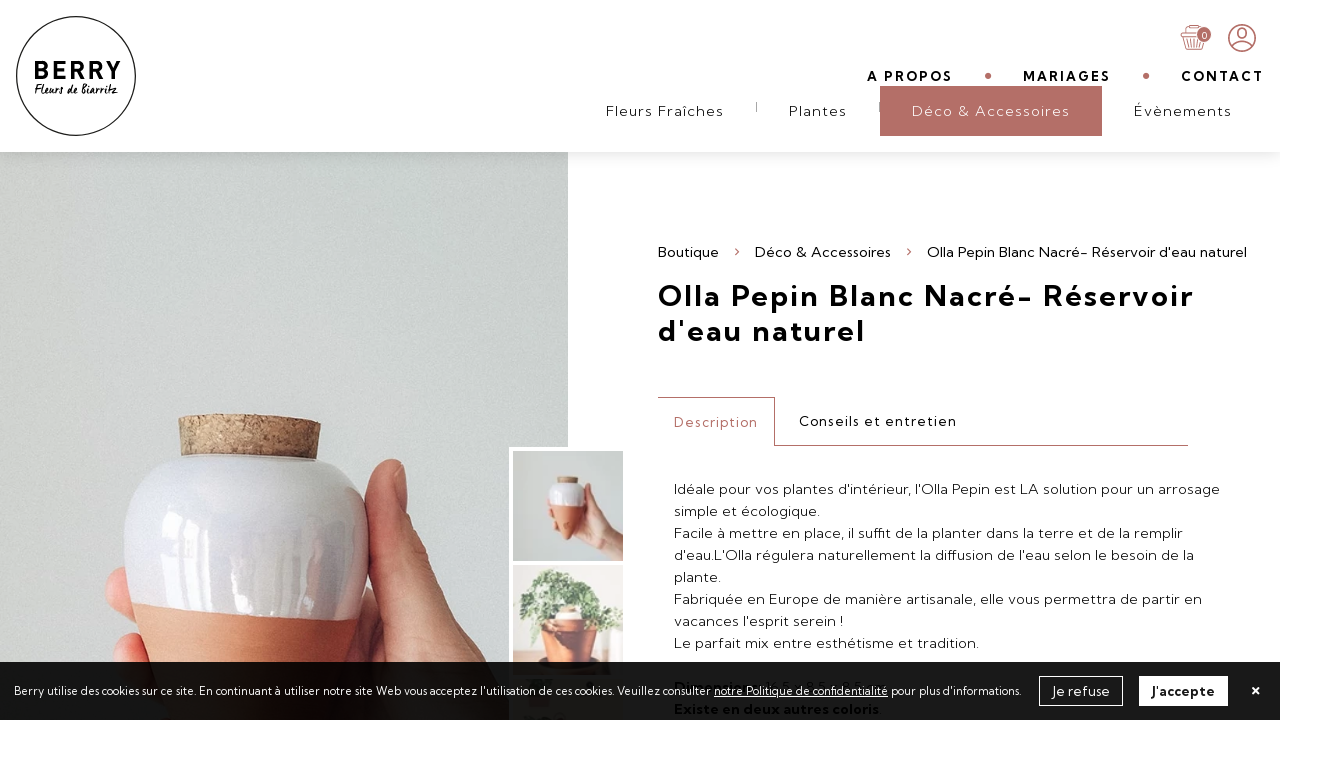

--- FILE ---
content_type: text/html; charset=utf-8
request_url: https://berry-biarritz.com/deco/olla-pepin-blanc-nacre-reservoir-d-eau-naturel-81.html
body_size: 6209
content:
<!DOCTYPE html><html lang="fr"><head><link rel="dns-prefetch" href="//fonts.googleapis.com"><link rel="preload" as="font" href="https://fonts.googleapis.com/css2?family=Kristi&family=Kumbh+Sans:wght@300;400;700&display=swap" crossorigin="anonymous"><title>Olla Pepin Blanc Nacré- Réservoir d'eau naturel | Berry, fleurs de Biarritz</title><meta http-equiv="Content-Type" content="text/html; charset=utf-8"/><meta name="keywords" content="" /><meta name="description" content="Idéale pour vos plantes d'intérieur, l'Olla Pepin est LA solution pour un arrosage simple et écologique.Facile à mettre en place, il suffit de la planter dans la terre et de la remplir d'eau.L'Olla régulera naturellement la diffusion de l'eau selon le besoin de la plante.Fabriquée en Europe de manière artisanale, elle vous permettra de partir en vacances l'esprit serein !Le parfait mix entre esthétisme et tradition.Dimensions: 16,5 x 8,5 x 8,5 cm.Existe en deux autres coloris." /><meta name="robots" content="index,follow" /><meta name='viewport' content="width=device-width, initial-scale=1, minimum-scale=1.0, maximum-scale=1.0"/><meta property="og:title" content="Olla Pepin Blanc Nacré- Réservoir d'eau naturel | Berry, fleurs de Biarritz" /><meta property="og:site_name" content="Berry, fleurs de Biarritz" /><meta property="og:locale" content="fr_FR" /><meta property="og:description" content="Idéale pour vos plantes d'intérieur, l'Olla Pepin est LA solution pour un arrosage simple et écologique.Facile à mettre en place, il suffit de la planter dans la terre et de la remplir d'eau.L'Olla régulera naturellement la diffusion de l'eau selon le besoin de la plante.Fabriquée en Europe de manière artisanale, elle vous permettra de partir en vacances l'esprit serein !Le parfait mix entre esthétisme et tradition.Dimensions: 16,5 x 8,5 x 8,5 cm.Existe en deux autres coloris." /><meta property="og:image" content="https://berry-biarritz.com/images/general/fb.jpg" /><link rel="canonical" href="https://berry-biarritz.com/deco/olla-pepin-blanc-nacre-reservoir-d-eau-naturel-81.html" /><script src="/js/jquery.min.js"></script><script src="/plugins/$script/script.min.js"></script><script type="text/javascript">$.GOOGLE_API_KEY = "AIzaSyBkAvvpH3pFZ_wNwORFMDLpTGcXLZrZe9k";$.SITE_MODE = SITE_MODE = "PROD";</script><link href="https://fonts.googleapis.com/css2?family=Kristi&family=Kumbh+Sans:wght@300;400;700&display=swap" rel="stylesheet"><link rel="apple-touch-icon" sizes="180x180" href="/images/favicon/apple-touch-icon.png"><link rel="icon" type="image/png" sizes="32x32" href="/images/favicon/favicon-32x32.png"><link rel="icon" type="image/png" sizes="16x16" href="/images/favicon/favicon-16x16.png"><link href="/css/stylesheets/cache/detail_list_products_swiper_v1.css" rel="stylesheet" /></head><body class="bg_heart"><div id="my-page"><header><nav class="main_menu"><a href="/" class="home"><img src="/images/general/logo.svg" width="140" alt="Les fleurs Berry à Biarritz"/></a><ul class="no-md"><li><a href="/fleurs-fraiches/">Fleurs Fraîches</a></li><li><a href="/plantes/">Plantes</a></li><li class="selected"><a href="/deco/">Déco & Accessoires</a></li><li><a href="/evenements/">Évènements</a></li></ul></nav><nav class="top_menu no-md"><ul><li><a href="/qui-sommes-nous.html" class="">A PROPOS</a></li><li><a href="/mariage.html" class="">MARIAGES</a></li><li><a href="javascript:void(0)" data-fancybox data-type="ajax" data-src="/ax/ax_contact.aspx"rel="nofollow">CONTACT</a></li></ul></nav><div class="icons"><a href="javascript:myCart.Show();" title="Mon panier" class="cart" data-nb-items="0"></a><a data-fancybox data-type="ajax" data-src="/connexion.html?redirect=true" data-options='{ "touch" : false }' rel="nofollow" href="javascript:;" class="account"></a></div></header><script type="application/ld+json">{"sku":"81","offers":{"availability":"http://schema.org/InStock","price":"25.00","priceCurrency":"EUR","@context":"http://schema.org","@type":"Offer"},"category":{"@context":"http://schema.org","@type":"Thing","name":"Déco \u0026 Accessoires","url":"https://berry-biarritz.com/deco/","description":"Invitez la nature chez vous, savourez ses nombreux bienfaits et laissez vous bercer par l’atmosphère apaisante du «GREEN»."},"@context":"http://schema.org","@type":"Product","name":"Olla Pepin Blanc Nacré- Réservoir d\u0027eau naturel","url":"https://berry-biarritz.com/deco/olla-pepin-blanc-nacre-reservoir-d-eau-naturel-81.html","image":"https://berry-biarritz.com/photos/products/medium/673_637994673382453700.jpg","description":"Idéale pour vos plantes d\u0027intérieur, l\u0027Olla Pepin est LA solution pour un arrosage simple et écologique.Facile à mettre en place, il suffit de la planter dans la terre et de la remplir d\u0027eau.L\u0027Olla régulera naturellement la diffusion de l\u0027eau selon le besoin de la plante.Fabriquée en Europe de manière artisanale, elle vous permettra de partir en vacances l\u0027esprit serein !Le parfait mix entre esthétisme et tradition.Dimensions: 16,5 x 8,5 x 8,5 cm.Existe en deux autres coloris."}</script><main id="Detail"><article><div class="content"><h1>Olla Pepin Blanc Nacré- Réservoir d'eau naturel</h1><ul class="ariane"><li><a href="/" title="Boutique">Boutique</a></li><li><a href="/deco/" title="Déco & Accessoires">Déco & Accessoires</a></li><li><strong>Olla Pepin Blanc Nacré- Réservoir d'eau naturel</strong></li></ul><div class="descript_compo"><div class="tabs"><button type="button" value="DESC" class="selected">Description</button><button type="button" value="COMP">Conseils et entretien</button></div><div class="bloc descript show" data-tab="DESC"><p><p>Idéale pour vos plantes d'intérieur, l'Olla Pepin est LA solution pour un arrosage simple et écologique.<br />Facile à mettre en place, il suffit de la planter dans la terre et de la remplir d'eau.L'Olla régulera naturellement la diffusion de l'eau selon le besoin de la plante.<br />Fabriquée en Europe de manière artisanale, elle vous permettra de partir en vacances l'esprit serein !<br />Le parfait mix entre esthétisme et tradition.<br /><br /><strong>Dimensions: </strong>16,5 x 8,5 x 8,5 cm.<br /><strong>Existe en deux autres coloris</strong>.</p></p></div><div class="bloc compo" data-tab="COMP"><p><p>- Planter la partie non émaillée dans la terre, au pied de votre plante.<br />- Remplir votre Olla d'eau.<br />- Renouveler l'opération lorsque le réservoir est vide.</p></p></div></div><button type="button" id="btn_add_to_cart" data-price="25.00">AJOUTER AU PANIER</button></div><div class="photos"><div class="swiper-container"><div class="swiper-wrapper"><div class="swiper-slide"><picture><source type="image/webp" srcset="/photos/produits/detail/deco-accessoires/olla-pepin-blanc-nacre-reservoir-d-eau-naturel-81/673_637994673382453700.webp" /><img type="image/jpeg" src="/photos/produits/detail/deco-accessoires/olla-pepin-blanc-nacre-reservoir-d-eau-naturel-81/673_637994673382453700.jpg" alt="Olla Pepin Blanc Nacré- Réservoir d'eau naturel" /></picture></div><div class="swiper-slide"><picture><source type="image/webp" srcset="/photos/produits/detail/deco-accessoires/olla-pepin-blanc-nacre-reservoir-d-eau-naturel-81/Ambiance-5_637994667343367274.webp" /><img type="image/jpeg" src="/photos/produits/detail/deco-accessoires/olla-pepin-blanc-nacre-reservoir-d-eau-naturel-81/Ambiance-5_637994667343367274.jpg" alt="Olla Pepin Blanc Nacré- Réservoir d'eau naturel" /></picture></div><div class="swiper-slide"><picture><source type="image/webp" srcset="/photos/produits/detail/deco-accessoires/olla-pepin-blanc-nacre-reservoir-d-eau-naturel-81/Notice-1_637994667395146432.webp" /><img type="image/jpeg" src="/photos/produits/detail/deco-accessoires/olla-pepin-blanc-nacre-reservoir-d-eau-naturel-81/Notice-1_637994667395146432.jpg" alt="Olla Pepin Blanc Nacré- Réservoir d'eau naturel" /></picture></div></div></div><ul class="thumbs"><li><picture><source type="image/webp" srcset="/photos/produits/mini/deco-accessoires/olla-pepin-blanc-nacre-reservoir-d-eau-naturel-81/673_637994673382453700.webp" /><img type="image/jpeg" src="/photos/produits/mini/deco-accessoires/olla-pepin-blanc-nacre-reservoir-d-eau-naturel-81/673_637994673382453700.jpg" alt="Olla Pepin Blanc Nacré- Réservoir d'eau naturel" /></picture></li><li><picture><source type="image/webp" srcset="/photos/produits/mini/deco-accessoires/olla-pepin-blanc-nacre-reservoir-d-eau-naturel-81/Ambiance-5_637994667343367274.webp" /><img type="image/jpeg" src="/photos/produits/mini/deco-accessoires/olla-pepin-blanc-nacre-reservoir-d-eau-naturel-81/Ambiance-5_637994667343367274.jpg" alt="Olla Pepin Blanc Nacré- Réservoir d'eau naturel" /></picture></li><li><picture><source type="image/webp" srcset="/photos/produits/mini/deco-accessoires/olla-pepin-blanc-nacre-reservoir-d-eau-naturel-81/Notice-1_637994667395146432.webp" /><img type="image/jpeg" src="/photos/produits/mini/deco-accessoires/olla-pepin-blanc-nacre-reservoir-d-eau-naturel-81/Notice-1_637994667395146432.jpg" alt="Olla Pepin Blanc Nacré- Réservoir d'eau naturel" /></picture></li></ul></div></article><div id="Associes"><b>Ces autres produits pourraient aussi vous pla&#x2698;re</b><div class="swiper-container"><ul class="list_product swiper-wrapper"><li class="swiper-slide swiper-lazy" data-href="/deco/vase-en-ceramique-blanc-53.html"><picture><source type="image/webp" srcset="/photos/produits/listing/deco-accessoires/vase-en-ceramique-blanc-53/613_637546807159018925.webp" /><img type="image/jpeg" src="/photos/produits/listing/deco-accessoires/vase-en-ceramique-blanc-53/613_637546807159018925.jpg" alt="Vase en ceramique blanc" loading="lazy" /></picture><div class="bottom"><a href="/deco/vase-en-ceramique-blanc-53.html">Vase en ceramique blanc</a><b>24.00 €</b></div></li><li class="swiper-slide swiper-lazy" data-href="/deco/baton-de-fumigation-43.html"><picture><source type="image/webp" srcset="/photos/produits/listing/deco-accessoires/baton-de-fumigation-43/604_638047949105464210.webp" /><img type="image/jpeg" src="/photos/produits/listing/deco-accessoires/baton-de-fumigation-43/604_638047949105464210.JPG" alt="Bâton de fumigation" loading="lazy" /></picture><div class="bottom"><a href="/deco/baton-de-fumigation-43.html">Bâton de fumigation</a><b>10.00 €</b></div></li><li class="swiper-slide swiper-lazy" data-href="/deco/vase-en-verre-63.html"><picture><source type="image/webp" srcset="/photos/produits/listing/deco-accessoires/vase-en-verre-63/640_637546768789358293.webp" /><img type="image/jpeg" src="/photos/produits/listing/deco-accessoires/vase-en-verre-63/640_637546768789358293.jpg" alt="Vase en verre" loading="lazy" /></picture><div class="bottom"><a href="/deco/vase-en-verre-63.html">Vase en verre</a><b>10.00 €</b></div></li><li class="swiper-slide swiper-lazy" data-href="/deco/huile-de-neem-vierge-bio-insecticide-naturel-83.html"><picture><source type="image/webp" srcset="/photos/produits/listing/deco-accessoires/huile-de-neem-vierge-bio-insecticide-naturel-83/676_637995493629179349.webp" /><img type="image/jpeg" src="/photos/produits/listing/deco-accessoires/huile-de-neem-vierge-bio-insecticide-naturel-83/676_637995493629179349.jpg" alt="Huile de Neem Vierge Bio - Insecticide naturel" loading="lazy" /></picture><div class="bottom"><a href="/deco/huile-de-neem-vierge-bio-insecticide-naturel-83.html">Huile de Neem Vierge Bio - Insecticide naturel</a><b>8.50 €</b></div></li><li class="swiper-slide swiper-lazy" data-href="/deco/engrais-plantes-vertes-100-naturel-82.html"><picture><source type="image/webp" srcset="/photos/produits/listing/deco-accessoires/engrais-plantes-vertes-100-naturel-82/674_637995481825602689.webp" /><img type="image/jpeg" src="/photos/produits/listing/deco-accessoires/engrais-plantes-vertes-100-naturel-82/674_637995481825602689.jpg" alt="Engrais Plantes Vertes - 100% naturel" loading="lazy" /></picture><div class="bottom"><a href="/deco/engrais-plantes-vertes-100-naturel-82.html">Engrais Plantes Vertes - 100% naturel</a><b>8.50 €</b></div></li></ul><div class="swiper-button-prev red"></div><div class="swiper-button-next red"></div></div></div></main><script type="text/javascript">$(function () {$script(["/js/detail.js", "/plugins/linq/jquery.linq.min.js","/js/tools.js"], function () {myDetail.Produit = {"id":"81","nom":"Olla Pepin Blanc Nacré- Réservoir d\u0027eau naturel","nom_cleaned":"Olla Pepin Blanc Nacré- Réservoir d\u0027eau naturel","categorie":{"id":"4","label":"Déco \u0026 Accessoires","url":"deco","position":4,"meta_title":"Des créations coups de coeur alliant décoration d\u0027intérieure et décoration végétale","meta_description":"Invitez la nature chez vous, savourez ses nombreux bienfaits et laissez vous bercer par l’atmosphère apaisante du «GREEN».","description":"\u003ch2\u003eDéco : la tendance végétale\u003c/h2\u003e\r\n\u003cp\u003eInvitez la nature chez vous, savourez ses nombreux bienfaits et laissez vous bercer par l’atmosphère apaisante du «GREEN».\u003c/p\u003e\r\n\u003cp\u003eBerry vous propose ses créations et ses coups de cœur autour des plantes et des fleurs.\u003c/p\u003e\r\n\u003cp\u003eUne sélection de pièces à mi-chemin entre les fleurs et la décoration d’intérieur. Vases, cache-pots, bougies, bâtons de fumigations, céramiques, pièces originales et poétiques… notre sélection se veut éclectique et originale.\u003c/p\u003e\r\n\u003cp\u003eVenez surfer sur la vague verte !\u003c/p\u003e","seo_h1":"Un peu de déco et quelques accessoires","sous_categories":[],"parent":null,"mainProduct":null},"description":"\u003cp\u003e\u003cp\u003eIdéale pour vos plantes d\u0027intérieur, l\u0027Olla Pepin est LA solution pour un arrosage simple et écologique.\u003cbr /\u003eFacile à mettre en place, il suffit de la planter dans la terre et de la remplir d\u0027eau.L\u0027Olla régulera naturellement la diffusion de l\u0027eau selon le besoin de la plante.\u003cbr /\u003eFabriquée en Europe de manière artisanale, elle vous permettra de partir en vacances l\u0027esprit serein !\u003cbr /\u003eLe parfait mix entre esthétisme et tradition.\u003cbr /\u003e\u003cbr /\u003e\u003cstrong\u003eDimensions: \u003c/strong\u003e16,5 x 8,5 x 8,5 cm.\u003cbr /\u003e\u003cstrong\u003eExiste en deux autres coloris\u003c/strong\u003e.\u003c/p\u003e\u003c/p\u003e","description2":"\u003cp\u003e\u003cp\u003e- Planter la partie non émaillée dans la terre, au pied de votre plante.\u003cbr /\u003e- Remplir votre Olla d\u0027eau.\u003cbr /\u003e- Renouveler l\u0027opération lorsque le réservoir est vide.\u003c/p\u003e\u003c/p\u003e","taux_tva":20.00,"online":true,"home":false,"seo_path_listing":"/photos/produits/listing/deco-accessoires/olla-pepin-blanc-nacre-reservoir-d-eau-naturel-81/","seo_path_detail":"/photos/produits/detail/deco-accessoires/olla-pepin-blanc-nacre-reservoir-d-eau-naturel-81/","seo_path_mini":"/photos/produits/mini/deco-accessoires/olla-pepin-blanc-nacre-reservoir-d-eau-naturel-81/","main_in_category":false,"position":0,"date_create":"\/Date(1663797600000)\/","date_update":"\/Date(1682028000000)\/","secret_key":"MQHRTWKPIOSFEENFLVASPCZGHDDPYPGGNGQYGAZCWFHVOWREBSDBSTOKRBKQTVQT","facebookId":"P000081","photo":"673_637994673382453700.jpg","tags":[],"lower_price":25.00,"higher_price":25.00,"declinaisons":[{"id":"673","taille":null,"id_produit":81,"photo":"673_637994673382453700.jpg","photo_webp":"673_637994673382453700.webp","couleur":"Blanc nacré","poids":0,"prix_ht":20.83,"prix_ttc":25.00,"prix_promo_ht":null,"prix_promo_ttc":null,"online":true,"id_option":null,"facebookId":"D000673","nom_produit":"Olla Pepin Blanc Nacré- Réservoir d\u0027eau naturel","url":"/deco/olla-pepin-blanc-nacre-reservoir-d-eau-naturel-81.html","nom":"Blanc nacré","available":true}],"url":"/deco/olla-pepin-blanc-nacre-reservoir-d-eau-naturel-81.html"};myDetail.Init();});});</script><footer><ul class="args"><li><span><strong>Des créations uniques</strong><p>Réalisées avec amour dans notre atelier.</p></span></li><li class="livraison" data-fancybox data-type="ajax" data-src="/livraison.html"><span><strong>Une livraison sur le BAB</strong><p>Dans la journée si vous habitez dans notre <a href="#" data-fancybox data-type="ajax" data-src="/livraison.html">zone de livraison</a>.</p></span></li><li><span><strong>Paiement sécurisé</strong><p>Commandez en toute tranquilité nos créations.</p></span></li></ul><div class="map"><h3>Retrouvez nous à <span>Biarritz</span></h3><div id="Rmap"></div></div><div class="footerLinks"><ul class="col"><li class="logo"><img src="/images/general/logo.svg" width="140" alt="Berry, fleuriste à Biarritz"/></li><li><a href="/qui-sommes-nous.html" title="Qui-sommes-nous ?">Qui-sommes-nous ?</a></li><li><a href="javascript:void(0)" data-fancybox data-type="ajax" data-src="/ax/ax_contact.aspx">Contactez-nous</a></li><li class="phone"><a href="tel:0559419780" class="tel">05 59 41 97 80</a></li><li><a href="https://www.facebook.com/berrybiarritz/" rel="nofollow noopener noreferrer" target="_blank" class="fab fa-facebook-square"></a><a href="https://www.instagram.com/berryfleursdebiarritz/" rel="nofollow noopener noreferrer" target="_blank" class="fab fa-instagram"></a></li><li><a href="/conditions-generales-utilisation.html" class="small" rel="nofollow">Conditions générales d'utilisation</a></li><li><a href="/politique-de-confidentialite.html" class="small" rel="nofollow">Politique de confidentialité</a></li></ul><ul class="col"><li>Nos produits</li><li><a href="/fleurs-fraiches/">Fleurs fraiches</a></li><li><a href="/plantes/">Plantes</a></li><li><a href="/deco/">Déco & Accessoires</a></li><li><a href="/evenements/">Évènements</a></li></ul><ul class="col"><li>Nos services</li><li><a href="/mariage.html" title="Nos services pour votre mariage">Mariages</a></li><li><a href="javascript:void(0)" data-fancybox data-type="ajax" data-src="/ax/ax_livraison.aspx">Livraison</a></li><li><a data-fancybox data-type="ajax" data-src="/connexion.html" data-options='{ "touch" : false }' rel="nofollow" href="javascript:;">Votre compte client</a></li></ul><ul class="col horaires"><li>Nos horaires d'ouverture</li><li>Du mardi au samedi</li><li>De 9h à 19h non stop</li><li class="space">&nbsp;</li><li class="redmoot"><a href="https://www.redmoot.com" target="_blank">Développé sur mesure par <img src="/images/footer/logo-redmoot.svg" alt="Redmoot - Création site internet pays basque" /></a></li></ul></div></footer></div><!-- #my-page --><script type="text/javascript" >$script(["/js/rgpd.js", "/js/cookies.js"], function () {myRGPD.HTTPS = true;myRGPD.ID = 'UA-6205519-83';myRGPD.URL = '/politique-de-confidentialite.html';myRGPD.FB_PX = '1328577121259986';switch (Cookies.get("RGPD")) {case "1": myRGPD.Load(); break;case "0": break;default: myRGPD.ShowAvert(); break;}});</script><script type="text/javascript">$script("/js/footer.js?_=10024");/* Pour Noël uniquement*//* $script("/js/snow.js?_=10024"); */</script><script type="text/javascript" async>var resource = document.createElement('link');resource.setAttribute("rel", "stylesheet");resource.setAttribute("href", "/css/stylesheets/footer.css");resource.setAttribute("type", "text/css");resource.setAttribute("media", "none");resource.setAttribute("async", "");resource.setAttribute("onload", "if(media!='all')media='all'");var head = document.getElementsByTagName('body')[0];head.appendChild(resource);var resource = document.createElement('link');resource.setAttribute("rel", "stylesheet");resource.setAttribute("href", "/plugins/fontawesome/css/all.min.css");resource.setAttribute("type", "text/css");resource.setAttribute("media", "none");resource.setAttribute("async", "");resource.setAttribute("onload", "if(media!='all')media='all'");var head = document.getElementsByTagName('body')[0];head.appendChild(resource);var resource = document.createElement('link');resource.setAttribute("rel", "stylesheet");resource.setAttribute("href", "/plugins/fancybox/jquery.fancybox.min.css");resource.setAttribute("type", "text/css");resource.setAttribute("media", "none");resource.setAttribute("async", "");resource.setAttribute("onload", "if(media!='all')media='all'");var head = document.getElementsByTagName('body')[0];head.appendChild(resource);</script><noscript><link type="text/css" rel="stylesheet" href="/css/stylesheets/footer.css"><link type="text/css" rel="stylesheet" href="/plugins/fontawesome/css/all.min.css"><link type="text/css" rel="stylesheet" href="/plugins/fancybox/jquery.fancybox.min.css"></noscript></body></html>

--- FILE ---
content_type: text/css
request_url: https://berry-biarritz.com/css/stylesheets/cache/detail_list_products_swiper_v1.css
body_size: 15140
content:
::selection{background:#b46f68;color:White}::-moz-selection{background:#b46f68;color:White}html{margin:0;padding:0;min-width:320px;overflow-x:hidden}html body{margin:0;padding:0;min-width:320px;font-family:"Kumbh Sans",sans-serif;overflow-x:hidden}html body #my-page{background-color:#FFF}html body .drop{position:absolute;top:0;z-index:999;opacity:0;pointer-events:none}html body .snow{height:8px;width:8px;border-radius:100%;background-color:white;box-shadow:0 0 10px #FFF}html body .animate{animation:falling 8.5s infinite ease-in}@keyframes falling{0%{top:0;opacity:1}100%{top:1500px;opacity:0}}html body.freeze{overflow:hidden}html body .body_overlay{position:fixed;top:0;left:0;right:0;bottom:0;background-color:rgba(0,0,0,0.5);z-index:99;display:none}html body *{-webkit-box-sizing:border-box;-moz-box-sizing:border-box;box-sizing:border-box;outline:none}html body [data-href]{cursor:pointer}html body input,html body textarea,html body select{outline:none;-webkit-appearance:none;-moz-appearance:none;appearance:none;-webkit-border-radius:0px;-moz-border-radius:0px;-ms-border-radius:0px;-o-border-radius:0px;border-radius:0px}html body input:-webkit-autofill,html body textarea:-webkit-autofill,html body select:-webkit-autofill{-webkit-appearance:none;-moz-appearance:none;appearance:none;-webkit-border-radius:0px;-moz-border-radius:0px;-ms-border-radius:0px;-o-border-radius:0px;border-radius:0px}html body input.error,html body textarea.error,html body select.error{color:#CB2346 !important;border:1px solid #CB2346 !important;background-color:#fdf1f3}html body .line{display:-ms-flexbox;display:-webkit-flex;display:flex;-webkit-flex-direction:row;-ms-flex-direction:row;flex-direction:row;-webkit-flex-wrap:nowrap;-ms-flex-wrap:nowrap;flex-wrap:nowrap;-webkit-justify-content:flex-start;justify-content:flex-start;-ms-flex-pack:start;-webkit-align-items:stretch;align-items:stretch;-ms-flex-align:stretch;-webkit-align-content:flex-start;align-content:flex-start;-ms-flex-line-pack:start;margin-top:16px}@media (max-width: 575px){html body .line{-webkit-flex-wrap:wrap;-ms-flex-wrap:wrap;flex-wrap:wrap}}html body .line:first-of-type{margin:0}html body .line .input{margin-left:16px}@media (max-width: 575px){html body .line .input{margin-left:0;margin-top:16px;width:100%}html body .line .input.radio{width:auto;margin-top:0}}html body .line .input:first-of-type{margin-left:0}@media (max-width: 575px){html body .line .input:first-of-type{margin-top:0}}html body .line .input.grow{-webkit-flex-grow:1;-ms-flex-grow:1;-moz-flex-grow:1;flex-grow:1}html body .line .input input[type='radio']:not(.custom){display:none}html body .line .input input[type='radio']:not(.custom)+label{display:inline-block;width:auto;height:auto;vertical-align:middle;-webkit-user-select:none;-moz-user-select:none;-ms-user-select:none;user-select:none;padding:4px 8px;font-size:.8rem;letter-spacing:2px;cursor:pointer}html body .line .input input[type='radio']:not(.custom)+label:hover{color:#b46f68}html body .line .input input[type='radio']:not(.custom)+label:before{content:"";font-family:"Font Awesome 5 Pro";font-size:.7rem;text-rendering:auto;-webkit-font-smoothing:antialiased;-moz-osx-font-smoothing:grayscale;transform:translate(0, 0);font-weight:normal;font-size:1rem;display:inline-block;width:auto;height:auto;vertical-align:middle;margin-right:8px}html body .line .input input[type='radio']:not(.custom):checked+label:before{content:'\f14a'}html body .line .input input[type='radio']:not(.custom).error+label{color:#CB2346;background:#fdf1f3}html body .line.validate{-webkit-justify-content:center;justify-content:center;-ms-flex-pack:center;margin-top:32px}html body .line.validate .btn{padding:12px 40px;font-size:0.9rem;font-weight:bold;line-height:20px;text-transform:initial}html body .line.validate .btn span{font-weight:normal;font-size:0.8rem}@media (max-width: 419px){html body .line.validate .btn span{display:none}}html body .line.validate.back .btn{background:none;-webkit-box-shadow:0 0 0 0px #FFF;box-shadow:0 0 0 0px #FFF;-moz-box-shadow:0 0 0 0px #FFF;color:#000}html body .select2 .select2-selection{height:50px;padding:16px;-webkit-border-radius:0;-moz-border-radius:0;-ms-border-radius:0;-o-border-radius:0;border-radius:0;border-color:#000}html body .select2 .select2-selection .select2-selection__rendered{line-height:18px}html body .select2 .select2-selection .select2-selection__arrow{height:48px;width:32px}html body input[type='radio']:not(.custom){display:none}html body input[type='radio']:not(.custom)+label{display:inline-block;width:auto;height:auto;vertical-align:middle;-webkit-user-select:none;-moz-user-select:none;-ms-user-select:none;user-select:none;padding:4px 8px;font-size:.8rem;letter-spacing:2px;cursor:pointer}html body input[type='radio']:not(.custom)+label:hover{color:#d2deda}html body input[type='radio']:not(.custom)+label:before{content:"";font-family:"Font Awesome 5 Pro";font-size:.7rem;text-rendering:auto;-webkit-font-smoothing:antialiased;-moz-osx-font-smoothing:grayscale;transform:translate(0, 0);font-weight:normal;font-size:1rem;display:inline-block;width:auto;height:auto;vertical-align:middle;margin-right:8px}html body input[type='radio']:not(.custom):checked+label:before{content:'\f14a'}html body input[type='radio']:not(.custom).error+label{color:#CB2346;background:#fdf1f3}html body a{text-decoration:none;color:#000}html body img{vertical-align:top}html body b,html body strong{font-weight:700}html body p{margin:16px 0;font-size:0.9rem;line-height:22px}html body ul{margin:0px;padding:0px}html body ul li{margin:0px;padding:0px;font-size:0.9rem;line-height:20px;list-style-type:none}html body h1,html body h2,html body h3,html body h4,html body h5,html body h6{margin:0px;padding:0px;font-weight:600;font-family:"Kumbh Sans",sans-serif}html body .fa:before,html body .fal:before,html body .far:before,html body .fas:before{font-family:"Font Awesome 5 Pro"}html body .fab:before{font-family:"Font Awesome 5 Brands";font-weight:400}html body .btn{display:-ms-inline-flexbox;display:-webkit-inline-flex;display:inline-flex;-webkit-flex-direction:column;-ms-flex-direction:column;flex-direction:column;-webkit-flex-wrap:nowrap;-ms-flex-wrap:nowrap;flex-wrap:nowrap;-webkit-justify-content:center;justify-content:center;-ms-flex-pack:center;-webkit-align-items:center;align-items:center;-ms-flex-align:center;-webkit-align-content:flex-start;align-content:flex-start;-ms-flex-line-pack:start;font-family:"Kumbh Sans",sans-serif;font-weight:500;letter-spacing:1px;max-width:100%;padding:12px 24px 8px 24px;border:0;text-align:center;font-size:.7rem;text-transform:uppercase;min-height:40px;height:auto;-webkit-user-select:none;-moz-user-select:none;-ms-user-select:none;user-select:none;cursor:pointer;background-color:#b46f68;color:white;-webkit-border-radius:3px;-moz-border-radius:3px;-ms-border-radius:3px;-o-border-radius:3px;border-radius:3px}html body .btn.btn-line{border:1px solid white;background-color:transparent;color:white}html body .btn.btn-small{height:40px}html body .btn:active{transform:translateY(1px)}html body .btn:disabled{cursor:default;-moz-opacity:.3;-khtml-opacity:.3;-ms-filter:"alpha(opacity=30)";filter:progid:DXImageTransform.Microsoft.Alpha(opacity=30);filter:alpha(opacity=30);opacity:.3;zoom:1}html body .input{display:-ms-flexbox;display:-webkit-flex;display:flex;-webkit-flex-direction:row;-ms-flex-direction:row;flex-direction:row;-webkit-flex-wrap:nowrap;-ms-flex-wrap:nowrap;flex-wrap:nowrap;-webkit-justify-content:center;justify-content:center;-ms-flex-pack:center;-webkit-align-items:stretch;align-items:stretch;-ms-flex-align:stretch;-webkit-align-content:flex-start;align-content:flex-start;-ms-flex-line-pack:start;position:relative}html body .input input[type='text'],html body .input input[type='password'],html body .input input[type='email'],html body .input textarea{-webkit-flex-grow:1;-ms-flex-grow:1;-moz-flex-grow:1;flex-grow:1;border:1px solid #000;padding:16px;height:50px;font-family:"Kumbh Sans",sans-serif;letter-spacing:1px;line-height:normal;font-size:.8rem;font-weight:500;-webkit-transition:all,0.3s;-moz-transition:all,0.3s;-ms-transition:all,0.3s;-o-transition:all,0.3s;transition:all,0.3s}html body .input input[type='text']+label,html body .input input[type='password']+label,html body .input input[type='email']+label,html body .input textarea+label{position:absolute;top:19px;left:16px;font-size:.8rem;letter-spacing:2px;color:#000;cursor:text;pointer-events:none;-webkit-transition:all,0.3s;-moz-transition:all,0.3s;-ms-transition:all,0.3s;-o-transition:all,0.3s;transition:all,0.3s}html body .input input[type='text']:focus,html body .input input[type='text'].focus,html body .input input[type='text'].fill,html body .input input[type='password']:focus,html body .input input[type='password'].focus,html body .input input[type='password'].fill,html body .input input[type='email']:focus,html body .input input[type='email'].focus,html body .input input[type='email'].fill,html body .input textarea:focus,html body .input textarea.focus,html body .input textarea.fill{border-color:#b46f68;padding:24px 16px 8px 16px}html body .input input[type='text']:focus+label,html body .input input[type='text'].focus+label,html body .input input[type='text'].fill+label,html body .input input[type='password']:focus+label,html body .input input[type='password'].focus+label,html body .input input[type='password'].fill+label,html body .input input[type='email']:focus+label,html body .input input[type='email'].focus+label,html body .input input[type='email'].fill+label,html body .input textarea:focus+label,html body .input textarea.focus+label,html body .input textarea.fill+label{font-size:.7rem;font-weight:500;top:10px;color:#b46f68}html body .input input[type='text'].small,html body .input input[type='password'].small,html body .input input[type='email'].small,html body .input textarea.small{height:40px;padding:8px 16px;font-size:.8rem}html body .input input[type='text'].small+label,html body .input input[type='password'].small+label,html body .input input[type='email'].small+label,html body .input textarea.small+label{top:12px;font-size:.8rem}html body .input input[type='text'].small:focus,html body .input input[type='text'].small.focus,html body .input input[type='text'].small.fill,html body .input input[type='password'].small:focus,html body .input input[type='password'].small.focus,html body .input input[type='password'].small.fill,html body .input input[type='email'].small:focus,html body .input input[type='email'].small.focus,html body .input input[type='email'].small.fill,html body .input textarea.small:focus,html body .input textarea.small.focus,html body .input textarea.small.fill{padding:16px 16px 2px 16px}html body .input input[type='text'].small:focus+label,html body .input input[type='text'].small.focus+label,html body .input input[type='text'].small.fill+label,html body .input input[type='password'].small:focus+label,html body .input input[type='password'].small.focus+label,html body .input input[type='password'].small.fill+label,html body .input input[type='email'].small:focus+label,html body .input input[type='email'].small.focus+label,html body .input input[type='email'].small.fill+label,html body .input textarea.small:focus+label,html body .input textarea.small.focus+label,html body .input textarea.small.fill+label{top:3px}html body .input textarea{resize:vertical;min-height:160px;line-height:20px}html body .input textarea:focus,html body .input textarea.focus,html body .input textarea.fill{padding-top:30px}html body .input textarea:focus+label,html body .input textarea.focus+label,html body .input textarea.fill+label{left:1px;right:1px;top:1px;background-color:rgba(255,255,255,0.8);padding:8px}html body .input input[type='checkbox']{display:none}html body .input input[type='checkbox']+label{display:-ms-inline-flexbox;display:-webkit-inline-flex;display:inline-flex;-webkit-flex-direction:row;-ms-flex-direction:row;flex-direction:row;-webkit-flex-wrap:nowrap;-ms-flex-wrap:nowrap;flex-wrap:nowrap;-webkit-justify-content:flex-start;justify-content:flex-start;-ms-flex-pack:start;-webkit-align-items:flex-start;align-items:flex-start;-ms-flex-align:start;-webkit-align-content:flex-start;align-content:flex-start;-ms-flex-line-pack:start;font-size:.8rem;-webkit-user-select:none;-moz-user-select:none;-ms-user-select:none;user-select:none;cursor:pointer}html body .input input[type='checkbox']+label:before{content:"";font-family:"Font Awesome 5 Pro";font-size:.7rem;text-rendering:auto;-webkit-font-smoothing:antialiased;-moz-osx-font-smoothing:grayscale;transform:translate(0, 0);font-weight:normal;font-size:.9rem;margin:3px 8px 0 0}html body .input input[type='checkbox']:checked+label:before{content:'\f14a'}html body button{cursor:pointer}html body header{display:-ms-flexbox;display:-webkit-flex;display:flex;-webkit-flex-direction:column;-ms-flex-direction:column;flex-direction:column;-webkit-flex-wrap:nowrap;-ms-flex-wrap:nowrap;flex-wrap:nowrap;-webkit-justify-content:center;justify-content:center;-ms-flex-pack:center;-webkit-align-items:center;align-items:center;-ms-flex-align:center;-webkit-align-content:flex-start;align-content:flex-start;-ms-flex-line-pack:start;position:relative;width:100%;padding:0 16px;z-index:2}@media (max-width: 1439px){html body header{padding:16px;-webkit-box-shadow:0 0 16px 0px rgba(0,0,0,0.15);box-shadow:0 0 16px 0px rgba(0,0,0,0.15);-moz-box-shadow:0 0 16px 0px rgba(0,0,0,0.15)}}html body header nav{display:-ms-inline-flexbox;display:-webkit-inline-flex;display:inline-flex;-webkit-flex-direction:column;-ms-flex-direction:column;flex-direction:column;-webkit-flex-wrap:nowrap;-ms-flex-wrap:nowrap;flex-wrap:nowrap;-webkit-justify-content:center;justify-content:center;-ms-flex-pack:center;-webkit-align-items:center;align-items:center;-ms-flex-align:center;-webkit-align-content:flex-start;align-content:flex-start;-ms-flex-line-pack:start;max-width:1480px;width:100%;position:relative}@media (min-width: 1440px){html body header nav .home{position:absolute;right:100%;top:50%;transform:translateY(-50%);margin-right:50px}}html body header nav ul{display:-ms-flexbox;display:-webkit-flex;display:flex;-webkit-flex-direction:row;-ms-flex-direction:row;flex-direction:row;-webkit-flex-wrap:nowrap;-ms-flex-wrap:nowrap;flex-wrap:nowrap;-webkit-justify-content:center;justify-content:center;-ms-flex-pack:center;-webkit-align-items:stretch;align-items:stretch;-ms-flex-align:stretch;-webkit-align-content:flex-start;align-content:flex-start;-ms-flex-line-pack:start}html body header nav ul li{display:-ms-inline-flexbox;display:-webkit-inline-flex;display:inline-flex;-webkit-flex-direction:row;-ms-flex-direction:row;flex-direction:row;-webkit-flex-wrap:nowrap;-ms-flex-wrap:nowrap;flex-wrap:nowrap;-webkit-justify-content:flex-start;justify-content:flex-start;-ms-flex-pack:start;-webkit-align-items:center;align-items:center;-ms-flex-align:center;-webkit-align-content:flex-start;align-content:flex-start;-ms-flex-line-pack:start}html body header nav ul li:after{content:"";font-family:"Font Awesome 5 Pro";font-size:.7rem;text-rendering:auto;-webkit-font-smoothing:antialiased;-moz-osx-font-smoothing:grayscale;transform:translate(0, 0);font-weight:900;font-size:0.4rem;color:#b46f68;margin:0 32px}html body header nav ul li:last-of-type:after{display:none}html body header nav.top_menu{-webkit-order:-1;-ms-flex-order:-1;order:-1;padding:32px 0 7px 0;width:100%;max-width:1000px}@media (max-width: 1439px){html body header nav.top_menu{position:absolute;top:50%;transform:translateY(-50%);right:16px;padding:0;width:auto}}html body header nav.top_menu ul li a{font-weight:700;letter-spacing:2px;font-size:.8rem}html body header nav.top_menu ul li a:hover,html body header nav.top_menu ul li a.selected{color:#b46f68}@media (min-width: 1440px){html body header nav.main_menu{-webkit-box-shadow:4px 4px 10px 0px rgba(0,0,0,0.25);box-shadow:4px 4px 10px 0px rgba(0,0,0,0.25);-moz-box-shadow:4px 4px 10px 0px rgba(0,0,0,0.25);transform:translateY(50%);max-width:1000px;background-color:#FFF}}@media (max-width: 1439px){html body header nav.main_menu{display:-ms-flexbox;display:-webkit-flex;display:flex;-webkit-flex-direction:row;-ms-flex-direction:row;flex-direction:row;-webkit-flex-wrap:nowrap;-ms-flex-wrap:nowrap;flex-wrap:nowrap;-webkit-justify-content:space-between;justify-content:space-between;-ms-flex-pack:justify;-webkit-align-items:flex-end;align-items:flex-end;-ms-flex-align:end;-webkit-align-content:flex-start;align-content:flex-start;-ms-flex-line-pack:start;width:100%}}html body header nav.main_menu .home{width:140px;min-width:140px;max-width:140px}@media (max-width: 1439px){html body header nav.main_menu .home{width:120px;min-width:120px;max-width:120px}}@media (max-width: 1023px){html body header nav.main_menu .home{width:100px;min-width:100px;max-width:100px}}@media (max-width: 749px){html body header nav.main_menu .home{width:70px;min-width:70px;max-width:70px}}html body header nav.main_menu .home img{width:100%}html body header nav.main_menu ul{max-width:1000px}@media (min-width: 1440px){html body header nav.main_menu ul{width:100%}}html body header nav.main_menu ul li{-webkit-justify-content:center;justify-content:center;-ms-flex-pack:center;line-height:50px;position:relative}@media (min-width: 1440px){html body header nav.main_menu ul li{width:25%}}html body header nav.main_menu ul li a{text-align:center;font-weight:300;font-size:.9rem;letter-spacing:1px}@media (min-width: 1440px){html body header nav.main_menu ul li a{-webkit-flex-grow:1;-ms-flex-grow:1;-moz-flex-grow:1;flex-grow:1}}@media (max-width: 1439px){html body header nav.main_menu ul li a{padding:0 32px}}html body header nav.main_menu ul li:after{content:'';width:1px;height:10px;background:#a7a7a7;margin:0;font-size:1rem}@media (max-width: 1439px){html body header nav.main_menu ul li:after{transform:translateY(-4px)}}html body header nav.main_menu ul li:hover,html body header nav.main_menu ul li.selected{background:#b46f68}html body header nav.main_menu ul li:hover:after,html body header nav.main_menu ul li.selected:after{display:none}html body header nav.main_menu ul li:hover a,html body header nav.main_menu ul li.selected a{color:#FFF}html body header .icons{display:-ms-inline-flexbox;display:-webkit-inline-flex;display:inline-flex;-webkit-flex-direction:row;-ms-flex-direction:row;flex-direction:row;-webkit-flex-wrap:nowrap;-ms-flex-wrap:nowrap;flex-wrap:nowrap;-webkit-justify-content:flex-start;justify-content:flex-start;-ms-flex-pack:start;-webkit-align-items:center;align-items:center;-ms-flex-align:center;-webkit-align-content:flex-start;align-content:flex-start;-ms-flex-line-pack:start;position:absolute;top:16px;right:16px}@media (max-width: 1023px){html body header .icons{top:50%;transform:translateY(-50%)}}html body header .icons .cart,html body header .icons .account,html body header .icons .menu{font-size:1.6rem;margin:0 8px}@media (max-width: 1023px){html body header .icons .cart,html body header .icons .account,html body header .icons .menu{margin:0 16px}}html body header .icons .cart{right:0px;width:36px;height:36px;background:url(/images/general/panier.svg);background-size:36px 36px;margin-top:7px;position:relative}html body header .icons .cart:after{-webkit-box-sizing:border-box;-moz-box-sizing:border-box;box-sizing:border-box;content:attr(data-nb-items);position:absolute;background:#b46f68;color:#FFF;border:1px solid;text-align:center;height:17px;line-height:18px;-webkit-border-radius:50%;-moz-border-radius:50%;-ms-border-radius:50%;-o-border-radius:50%;border-radius:50%;width:16px;font-size:.65rem;font-family:"Kumbh Sans",sans-serif;right:0;top:3px;z-index:2}html body header .icons .account{right:24px;width:28px;height:28px;background:url(/images/general/account.svg);background-size:28px 28px}html body header .icons .menu{margin-right:0;color:#b46f68}@media (min-width: 1024px){html body header .icons .menu{display:none}}html body header.tunnel{height:112px;padding:16px 64px;-webkit-flex-direction:row;-ms-flex-direction:row;flex-direction:row;-webkit-justify-content:flex-start;justify-content:flex-start;-ms-flex-pack:start}@media (max-width: 575px){html body header.tunnel{height:85px;display:-ms-flexbox;display:-webkit-flex;display:flex;-webkit-flex-direction:row;-ms-flex-direction:row;flex-direction:row;-webkit-flex-wrap:nowrap;-ms-flex-wrap:nowrap;flex-wrap:nowrap;-webkit-justify-content:flex-start;justify-content:flex-start;-ms-flex-pack:start;-webkit-align-items:center;align-items:center;-ms-flex-align:center;-webkit-align-content:flex-start;align-content:flex-start;-ms-flex-line-pack:start;padding:0}}html body header.tunnel .main_menu{transform:none;box-shadow:none;width:auto}html body header.tunnel .main_menu .home{transform:none;right:inherit;position:relative;top:inherit;left:inherit;width:85px !important;max-width:85px !important;min-width:85px !important;margin:0}@media (max-width: 575px){html body header.tunnel .main_menu .home{width:50px !important;max-width:50px !important;min-width:50px !important;margin-left:16px}}html body .swiper-button-prev,html body .swiper-button-next{width:65px;height:150px;cursor:default;-webkit-transform:translateY(-25%);-moz-transform:translateY(-25%);-ms-transform:translateY(-25%);-o-transform:translateY(-25%);transform:translateY(-25%);cursor:pointer;clip-path:ellipse(92% 49% at 115% 50%);background-color:white;display:-ms-flexbox;display:-webkit-flex;display:flex;-webkit-flex-direction:row;-ms-flex-direction:row;flex-direction:row;-webkit-flex-wrap:nowrap;-ms-flex-wrap:nowrap;flex-wrap:nowrap;-webkit-justify-content:flex-end;justify-content:flex-end;-ms-flex-pack:end;-webkit-align-items:center;align-items:center;-ms-flex-align:center;-webkit-align-content:flex-start;align-content:flex-start;-ms-flex-line-pack:start}@media (max-width: 575px){html body .swiper-button-prev,html body .swiper-button-next{display:none}}html body .swiper-button-prev:after,html body .swiper-button-next:after{content:"";display:block;margin-right:6px;width:30px;height:30px;background-image:url("/images/general/arrow-black.svg");-webkit-transform:rotate(-90deg);-moz-transform:rotate(-90deg);-ms-transform:rotate(-90deg);-o-transform:rotate(-90deg);transform:rotate(-90deg);background-size:contain;background-repeat:no-repeat}html body .swiper-button-prev.red,html body .swiper-button-next.red{background-color:#b46f68}html body .swiper-button-prev.red:after,html body .swiper-button-next.red:after{background-image:url("/images/general/arrow-white.svg")}html body .swiper-button-prev{left:0;-webkit-transform:translateY(-25%) rotate(-180deg);-moz-transform:translateY(-25%) rotate(-180deg);-ms-transform:translateY(-25%) rotate(-180deg);-o-transform:translateY(-25%) rotate(-180deg);transform:translateY(-25%) rotate(-180deg)}html body .swiper-button-next{right:0}.statique{padding-top:50px;display:-ms-flexbox;display:-webkit-flex;display:flex;-webkit-flex-direction:column;-ms-flex-direction:column;flex-direction:column;-webkit-flex-wrap:nowrap;-ms-flex-wrap:nowrap;flex-wrap:nowrap;-webkit-justify-content:flex-start;justify-content:flex-start;-ms-flex-pack:start;-webkit-align-items:center;align-items:center;-ms-flex-align:center;-webkit-align-content:flex-start;align-content:flex-start;-ms-flex-line-pack:start}.statique#CGV article,.statique#Politique article,.statique#Livraisons article{margin:20px 0}.statique .content{display:-ms-flexbox;display:-webkit-flex;display:flex;-webkit-flex-direction:column;-ms-flex-direction:column;flex-direction:column;-webkit-flex-wrap:nowrap;-ms-flex-wrap:nowrap;flex-wrap:nowrap;-webkit-justify-content:flex-start;justify-content:flex-start;-ms-flex-pack:start;-webkit-align-items:flex-start;align-items:flex-start;-ms-flex-align:start;-webkit-align-content:flex-start;align-content:flex-start;-ms-flex-line-pack:start;max-width:1480px;width:100%;padding:64px}@media (max-width: 575px){.statique .content{padding:16px}}.statique .content a{color:#b46f68}.statique .content ul{margin:16px 0}.statique .content ul li{position:relative;padding-left:14px;margin-top:10px}.statique .content ul li:before{content:"";top:10px;left:0;width:4px;height:4px;display:block;background-color:black;-webkit-border-radius:90px;-moz-border-radius:90px;-ms-border-radius:90px;-o-border-radius:90px;border-radius:90px;position:absolute}.statique .content ul li>ul{margin-top:0}.statique .content h3{margin-top:20px;font-size:1.05rem}#Livaison p a{color:#b46f68}@media (max-width: 419px){.no-xxs{display:none !important}}@media (max-width: 575px){.no-xs{display:none !important}}@media (max-width: 749px){.no-sm{display:none !important}}@media (max-width: 1023px){.no-md{display:none !important}}@media (max-width: 1199px){.no-lg{display:none !important}}@media (max-width: 1439px){.no-xl{display:none !important}}.error_page{min-height:833px;display:-ms-flexbox;display:-webkit-flex;display:flex;-webkit-flex-direction:column;-ms-flex-direction:column;flex-direction:column;-webkit-flex-wrap:nowrap;-ms-flex-wrap:nowrap;flex-wrap:nowrap;-webkit-justify-content:center;justify-content:center;-ms-flex-pack:center;-webkit-align-items:center;align-items:center;-ms-flex-align:center;-webkit-align-content:flex-start;align-content:flex-start;-ms-flex-line-pack:start;background-image:url("/images/error/berry-fleuriste-biarritz.jpg");background-size:cover}.error_page .content{width:450px;height:450px;-webkit-border-radius:90%;-moz-border-radius:90%;-ms-border-radius:90%;-o-border-radius:90%;border-radius:90%;border:2px solid #b46f68;display:-ms-flexbox;display:-webkit-flex;display:flex;-webkit-flex-direction:column;-ms-flex-direction:column;flex-direction:column;-webkit-flex-wrap:nowrap;-ms-flex-wrap:nowrap;flex-wrap:nowrap;-webkit-justify-content:center;justify-content:center;-ms-flex-pack:center;-webkit-align-items:center;align-items:center;-ms-flex-align:center;-webkit-align-content:flex-start;align-content:flex-start;-ms-flex-line-pack:start;background-color:white}@media (max-width: 575px){.error_page .content{width:300px;height:300px}}.error_page .content .subtitle{font-weight:600;font-size:1.7rem}.error_page .content div{margin-bottom:25px}.error_page .content .msg{text-align:center}.error_page .content a{color:#b46f68}
/*# sourceMappingURL=v1.css.map */
.list_product li{display:-ms-inline-flexbox;display:-webkit-inline-flex;display:inline-flex;-webkit-flex-direction:column;-ms-flex-direction:column;flex-direction:column;-webkit-flex-wrap:nowrap;-ms-flex-wrap:nowrap;flex-wrap:nowrap;-webkit-justify-content:flex-start;justify-content:flex-start;-ms-flex-pack:start;-webkit-align-items:center;align-items:center;-ms-flex-align:center;-webkit-align-content:flex-start;align-content:flex-start;-ms-flex-line-pack:start;width:410px;padding-bottom:16px}.list_product li img{width:100%}.list_product li .bottom{display:-ms-inline-flexbox;display:-webkit-inline-flex;display:inline-flex;-webkit-flex-direction:column;-ms-flex-direction:column;flex-direction:column;-webkit-flex-wrap:nowrap;-ms-flex-wrap:nowrap;flex-wrap:nowrap;-webkit-justify-content:center;justify-content:center;-ms-flex-pack:center;-webkit-align-items:center;align-items:center;-ms-flex-align:center;-webkit-align-content:flex-start;align-content:flex-start;-ms-flex-line-pack:start;background:#FFF;width:calc(100% - 64px);padding:24px 16px 16px;margin-top:-32px;-webkit-box-shadow:0 4px 12px 0px rgba(0,0,0,0.1);box-shadow:0 4px 12px 0px rgba(0,0,0,0.1);-moz-box-shadow:0 4px 12px 0px rgba(0,0,0,0.1)}.list_product li .bottom a{font-weight:700;color:#b46f68;text-align:center;letter-spacing:2px;font-size:1rem;margin-bottom:8px}.list_product li .bottom b{font-weight:700;letter-spacing:1px}.list_product li .bottom b i{font-style:normal;font-weight:300;margin-right:4px}
/*# sourceMappingURL=list_products.css.map */
#Detail{display:-ms-flexbox;display:-webkit-flex;display:flex;-webkit-flex-direction:column;-ms-flex-direction:column;flex-direction:column;-webkit-flex-wrap:nowrap;-ms-flex-wrap:nowrap;flex-wrap:nowrap;-webkit-justify-content:flex-start;justify-content:flex-start;-ms-flex-pack:start;-webkit-align-items:center;align-items:center;-ms-flex-align:center;-webkit-align-content:flex-start;align-content:flex-start;-ms-flex-line-pack:start;padding:0 16px}#Detail article{display:-ms-inline-flexbox;display:-webkit-inline-flex;display:inline-flex;-webkit-flex-direction:row;-ms-flex-direction:row;flex-direction:row;-webkit-flex-wrap:nowrap;-ms-flex-wrap:nowrap;flex-wrap:nowrap;-webkit-justify-content:center;justify-content:center;-ms-flex-pack:center;-webkit-align-items:flex-start;align-items:flex-start;-ms-flex-align:start;-webkit-align-content:flex-start;align-content:flex-start;-ms-flex-line-pack:start;width:100%;max-width:1480px;min-width:320px;position:relative}@media (max-width: 1023px){#Detail article{display:-ms-flexbox;display:-webkit-flex;display:flex;-webkit-flex-direction:column;-ms-flex-direction:column;flex-direction:column;-webkit-flex-wrap:nowrap;-ms-flex-wrap:nowrap;flex-wrap:nowrap;-webkit-justify-content:flex-start;justify-content:flex-start;-ms-flex-pack:start;-webkit-align-items:center;align-items:center;-ms-flex-align:center;-webkit-align-content:flex-start;align-content:flex-start;-ms-flex-line-pack:start}}#Detail article .photos{display:-ms-inline-flexbox;display:-webkit-inline-flex;display:inline-flex;-webkit-flex-direction:column;-ms-flex-direction:column;flex-direction:column;-webkit-flex-wrap:nowrap;-ms-flex-wrap:nowrap;flex-wrap:nowrap;-webkit-justify-content:flex-start;justify-content:flex-start;-ms-flex-pack:start;-webkit-align-items:center;align-items:center;-ms-flex-align:center;-webkit-align-content:flex-start;align-content:flex-start;-ms-flex-line-pack:start;-webkit-order:-1;-ms-flex-order:-1;order:-1;width:750px;min-width:750px;max-width:750px;position:relative}@media (max-width: 1439px){#Detail article .photos{min-width:50%;max-width:50%;width:50%}}@media (max-width: 1023px){#Detail article .photos{min-width:inherit;max-width:750px;width:100%;margin-top:120px}}#Detail article .photos picture{display:inline-block;width:100%}#Detail article .photos img{width:100%}#Detail article .photos .swiper-container{width:100%;background:#FFF;z-index:1}#Detail article .photos .swiper-slide{width:100%}#Detail article .photos .thumbs{display:-ms-inline-flexbox;display:-webkit-inline-flex;display:inline-flex;-webkit-flex-direction:column;-ms-flex-direction:column;flex-direction:column;-webkit-flex-wrap:nowrap;-ms-flex-wrap:nowrap;flex-wrap:nowrap;-webkit-justify-content:center;justify-content:center;-ms-flex-pack:center;-webkit-align-items:center;align-items:center;-ms-flex-align:center;-webkit-align-content:flex-start;align-content:flex-start;-ms-flex-line-pack:start;position:absolute;right:0;top:50%;transform:translateY(-50%) translateX(50%);background:#FFF;padding:4px;z-index:2}@media (max-width: 1023px){#Detail article .photos .thumbs{-webkit-flex-direction:row;-ms-flex-direction:row;flex-direction:row;right:inherit;left:50%;top:inherit;bottom:0;transform:translateY(30%) translateX(-50%)}}#Detail article .photos .thumbs li{cursor:pointer;margin-top:4px;-moz-opacity:.7;-khtml-opacity:.7;-ms-filter:"alpha(opacity=70)";filter:progid:DXImageTransform.Microsoft.Alpha(opacity=70);filter:alpha(opacity=70);opacity:.7;zoom:1;-webkit-transition:opacity,0.2s;-moz-transition:opacity,0.2s;-ms-transition:opacity,0.2s;-o-transition:opacity,0.2s;transition:opacity,0.2s;width:110px}@media (max-width: 1023px){#Detail article .photos .thumbs li{margin-top:0;margin-left:4px}}@media (max-width: 575px){#Detail article .photos .thumbs li{width:80px}}#Detail article .photos .thumbs li:hover,#Detail article .photos .thumbs li.selected{-moz-opacity:1;-khtml-opacity:1;-ms-filter:"alpha(opacity=100)";filter:progid:DXImageTransform.Microsoft.Alpha(opacity=100);filter:alpha(opacity=100);opacity:1;zoom:1}#Detail article .photos .thumbs li:first-of-type{margin:0}#Detail article .photos .thumbs li picture{display:inline-block;width:100%}#Detail article .photos .thumbs li img{width:100%}#Detail article .content{display:-ms-inline-flexbox;display:-webkit-inline-flex;display:inline-flex;-webkit-flex-direction:column;-ms-flex-direction:column;flex-direction:column;-webkit-flex-wrap:nowrap;-ms-flex-wrap:nowrap;flex-wrap:nowrap;-webkit-justify-content:flex-start;justify-content:flex-start;-ms-flex-pack:start;-webkit-align-items:flex-start;align-items:flex-start;-ms-flex-align:start;-webkit-align-content:flex-start;align-content:flex-start;-ms-flex-line-pack:start;-webkit-flex-grow:1;-ms-flex-grow:1;-moz-flex-grow:1;flex-grow:1;padding:128px}@media (max-width: 1439px){#Detail article .content{padding:90px}}@media (max-width: 1199px){#Detail article .content{padding:64px}}@media (max-width: 1023px){#Detail article .content{width:100%;padding:32px 16px;-webkit-align-items:center;align-items:center;-ms-flex-align:center}}#Detail article .content h1{font-family:"Kumbh Sans",sans-serif;font-weight:700;letter-spacing:2px;margin:16px 0 16px 0;font-size:1.8rem}@media (max-width: 1023px){#Detail article .content h1{position:absolute;top:14px;margin:0;left:0;right:0;width:100%;text-align:center;background:#FFF;padding:16px 0}}@media (max-width: 575px){#Detail article .content h1{font-size:1.4rem}}@media (max-width: 419px){#Detail article .content h1{font-size:1.2rem}}#Detail article .content .ariane{-webkit-order:-1;-ms-flex-order:-1;order:-1;display:-ms-inline-flexbox;display:-webkit-inline-flex;display:inline-flex;-webkit-flex-direction:row;-ms-flex-direction:row;flex-direction:row;-webkit-flex-wrap:nowrap;-ms-flex-wrap:nowrap;flex-wrap:nowrap;-webkit-justify-content:flex-start;justify-content:flex-start;-ms-flex-pack:start;-webkit-align-items:center;align-items:center;-ms-flex-align:center;-webkit-align-content:flex-start;align-content:flex-start;-ms-flex-line-pack:start}@media (max-width: 1023px){#Detail article .content .ariane{-webkit-justify-content:center;justify-content:center;-ms-flex-pack:center;position:absolute;top:0;margin:0;left:0;right:0;width:100%;line-height:14px;background:#FFF}}@media (max-width: 575px){#Detail article .content .ariane{padding:0 16px;display:none}}#Detail article .content .ariane li{display:-ms-inline-flexbox;display:-webkit-inline-flex;display:inline-flex;-webkit-flex-direction:row;-ms-flex-direction:row;flex-direction:row;-webkit-flex-wrap:nowrap;-ms-flex-wrap:nowrap;flex-wrap:nowrap;-webkit-justify-content:flex-start;justify-content:flex-start;-ms-flex-pack:start;-webkit-align-items:center;align-items:center;-ms-flex-align:center;-webkit-align-content:flex-start;align-content:flex-start;-ms-flex-line-pack:start}#Detail article .content .ariane li:after{content:"";font-family:"Font Awesome 5 Pro";font-size:.7rem;text-rendering:auto;-webkit-font-smoothing:antialiased;-moz-osx-font-smoothing:grayscale;transform:translate(0, 0);font-weight:normal;color:#b46f68;margin:0 16px}@media (max-width: 419px){#Detail article .content .ariane li:after{margin:0 8px}}#Detail article .content .ariane li:last-of-type:after{display:none}#Detail article .content .ariane li a,#Detail article .content .ariane li strong{font-weight:400;white-space:nowrap}@media (max-width: 575px){#Detail article .content .ariane li a,#Detail article .content .ariane li strong{font-size:.72rem}}#Detail article .content .ariane li a{-webkit-transition:color,0.3s;-moz-transition:color,0.3s;-ms-transition:color,0.3s;-o-transition:color,0.3s;transition:color,0.3s}#Detail article .content .ariane li a:hover{color:#b46f68}#Detail article .content .descript{font-size:.9rem;line-height:22px;font-weight:300}#Detail article .content .descript a{color:#b46f68;font-weight:400}#Detail article .content .descript a:hover{text-decoration:underline}#Detail article .content .descript strong,#Detail article .content .descript b{font-weight:700}#Detail article .content .size_selector,#Detail article .content .color_selector{display:-ms-flexbox;display:-webkit-flex;display:flex;-webkit-flex-direction:column;-ms-flex-direction:column;flex-direction:column;-webkit-flex-wrap:nowrap;-ms-flex-wrap:nowrap;flex-wrap:nowrap;-webkit-justify-content:flex-start;justify-content:flex-start;-ms-flex-pack:start;-webkit-align-items:flex-start;align-items:flex-start;-ms-flex-align:start;-webkit-align-content:flex-start;align-content:flex-start;-ms-flex-line-pack:start;margin-top:32px}@media (max-width: 1023px){#Detail article .content .size_selector,#Detail article .content .color_selector{-webkit-align-items:center;align-items:center;-ms-flex-align:center;text-align:center}}#Detail article .content .size_selector .label,#Detail article .content .color_selector .label{display:-ms-inline-flexbox;display:-webkit-inline-flex;display:inline-flex;-webkit-flex-direction:column;-ms-flex-direction:column;flex-direction:column;-webkit-flex-wrap:nowrap;-ms-flex-wrap:nowrap;flex-wrap:nowrap;-webkit-justify-content:flex-start;justify-content:flex-start;-ms-flex-pack:start;-webkit-align-items:flex-start;align-items:flex-start;-ms-flex-align:start;-webkit-align-content:flex-start;align-content:flex-start;-ms-flex-line-pack:start;font-size:.8rem}@media (max-width: 1023px){#Detail article .content .size_selector .label b,#Detail article .content .color_selector .label b{font-size:1rem}}#Detail article .content .size_selector ul,#Detail article .content .color_selector ul{display:-ms-inline-flexbox;display:-webkit-inline-flex;display:inline-flex;-webkit-flex-direction:row;-ms-flex-direction:row;flex-direction:row;-webkit-flex-wrap:nowrap;-ms-flex-wrap:nowrap;flex-wrap:nowrap;-webkit-justify-content:flex-start;justify-content:flex-start;-ms-flex-pack:start;-webkit-align-items:center;align-items:center;-ms-flex-align:center;-webkit-align-content:flex-start;align-content:flex-start;-ms-flex-line-pack:start;margin-top:16px}#Detail article .content .size_selector ul li,#Detail article .content .color_selector ul li{margin:0 6px}#Detail article .content .size_selector ul li input,#Detail article .content .color_selector ul li input{display:none}#Detail article .content .size_selector ul li input+label,#Detail article .content .color_selector ul li input+label{-webkit-user-select:none;-moz-user-select:none;-ms-user-select:none;user-select:none;display:block;text-align:center;width:40px;height:40px;font-family:"Kumbh Sans",sans-serif;background:none;-webkit-border-radius:50%;-moz-border-radius:50%;-ms-border-radius:50%;-o-border-radius:50%;border-radius:50%;color:#b46f68;font-weight:700;font-size:1.05rem;cursor:pointer;line-height:40px;border:1px solid #EFEFEF;-webkit-transition:border-color,0.3s;-moz-transition:border-color,0.3s;-ms-transition:border-color,0.3s;-o-transition:border-color,0.3s;transition:border-color,0.3s}#Detail article .content .size_selector ul li input:checked+label,#Detail article .content .color_selector ul li input:checked+label{border:2px solid #b46f68}#Detail article .content .size_selector ul li input:disabled+label,#Detail article .content .color_selector ul li input:disabled+label{cursor:default;-moz-opacity:.3;-khtml-opacity:.3;-ms-filter:"alpha(opacity=30)";filter:progid:DXImageTransform.Microsoft.Alpha(opacity=30);filter:alpha(opacity=30);opacity:.3;zoom:1}#Detail article .content .color_selector ul li input+label{width:auto;font-size:.8rem;font-weight:500;-webkit-border-radius:8px;-moz-border-radius:8px;-ms-border-radius:8px;-o-border-radius:8px;border-radius:8px;line-height:normal;height:auto;padding:10px 16px}#Detail article .content>button{display:-ms-inline-flexbox;display:-webkit-inline-flex;display:inline-flex;-webkit-flex-direction:row;-ms-flex-direction:row;flex-direction:row;-webkit-flex-wrap:nowrap;-ms-flex-wrap:nowrap;flex-wrap:nowrap;-webkit-justify-content:center;justify-content:center;-ms-flex-pack:center;-webkit-align-items:center;align-items:center;-ms-flex-align:center;-webkit-align-content:flex-start;align-content:flex-start;-ms-flex-line-pack:start;margin-top:32px;cursor:pointer;background:#b46f68;color:#FFF;padding:24px 32px;border:0;font-family:"Kumbh Sans",sans-serif;font-weight:600;font-size:.7rem;letter-spacing:1px;-webkit-border-radius:8px;-moz-border-radius:8px;-ms-border-radius:8px;-o-border-radius:8px;border-radius:8px}#Detail article .content>button[data-price]:after{content:" | " attr(data-price) " €";font-weight:700;font-size:1rem;margin-left:8px}#Detail article .content>button:active{transform:translateY(1px)}#Detail article .content>button:disabled{background:none;color:#b46f68;-webkit-justify-content:flex-start;justify-content:flex-start;-ms-flex-pack:start;border:1px solid #b46f68;cursor:default;background:#FFF}#Detail article .content>button:disabled:after{display:none}@media (max-width: 1023px){#Detail article .content>button{position:fixed;bottom:0;left:0;right:0;z-index:10;-webkit-justify-content:center;justify-content:center;-ms-flex-pack:center;width:100%;-webkit-border-radius:0;-moz-border-radius:0;-ms-border-radius:0;-o-border-radius:0;border-radius:0}#Detail article .content>button:disabled{-webkit-justify-content:center;justify-content:center;-ms-flex-pack:center;border-bottom:0;border-left:0;border-right:0}}#Detail article .content .option{display:-ms-flexbox;display:-webkit-flex;display:flex;-webkit-flex-direction:row;-ms-flex-direction:row;flex-direction:row;-webkit-flex-wrap:nowrap;-ms-flex-wrap:nowrap;flex-wrap:nowrap;-webkit-justify-content:flex-start;justify-content:flex-start;-ms-flex-pack:start;-webkit-align-items:center;align-items:center;-ms-flex-align:center;-webkit-align-content:flex-start;align-content:flex-start;-ms-flex-line-pack:start;margin-top:16px}#Detail article .content .option img{width:90px}#Detail article .content .option input[type='checkbox']{display:none}#Detail article .content .option input[type='checkbox']+label{display:-ms-flexbox;display:-webkit-flex;display:flex;-webkit-flex-direction:row;-ms-flex-direction:row;flex-direction:row;-webkit-flex-wrap:wrap;-ms-flex-wrap:wrap;flex-wrap:wrap;-webkit-justify-content:flex-start;justify-content:flex-start;-ms-flex-pack:start;-webkit-align-items:center;align-items:center;-ms-flex-align:center;-webkit-align-content:flex-start;align-content:flex-start;-ms-flex-line-pack:start;-webkit-user-select:none;-moz-user-select:none;-ms-user-select:none;user-select:none;cursor:pointer;padding:32px 32px 16px 32px;border:1px solid #EFEFEF;-webkit-border-radius:8px;-moz-border-radius:8px;-ms-border-radius:8px;-o-border-radius:8px;border-radius:8px}#Detail article .content .option input[type='checkbox']+label:before{content:"";font-family:"Font Awesome 5 Pro";font-size:.7rem;text-rendering:auto;-webkit-font-smoothing:antialiased;-moz-osx-font-smoothing:grayscale;transform:translate(0, 0);font-weight:normal;font-size:1.6rem;color:#b46f68;margin-right:12px}#Detail article .content .option input[type='checkbox']+label picture{-webkit-order:-1;-ms-flex-order:-1;order:-1;margin-right:16px;width:120px;height:120px}#Detail article .content .option input[type='checkbox']+label picture img{width:120px}#Detail article .content .option input[type='checkbox']+label a{display:block;width:100%;text-align:right;font-size:0.8rem;font-weight:600;color:#b46f68}#Detail article .content .option input[type='checkbox']+label a:hover{text-decoration:underline}#Detail article .content .option input[type='checkbox']:checked+label{border-color:#b46f68}#Detail article .content .option input[type='checkbox']:checked+label:before{content:'\f14a'}#Detail article .content .tags{display:-ms-flexbox;display:-webkit-flex;display:flex;-webkit-flex-direction:row;-ms-flex-direction:row;flex-direction:row;-webkit-flex-wrap:nowrap;-ms-flex-wrap:nowrap;flex-wrap:nowrap;-webkit-justify-content:flex-start;justify-content:flex-start;-ms-flex-pack:start;-webkit-align-items:flex-start;align-items:flex-start;-ms-flex-align:start;-webkit-align-content:flex-start;align-content:flex-start;-ms-flex-line-pack:start;margin-bottom:32px}@media (max-width: 1023px){#Detail article .content .tags{width:100%;text-align:center;background:#FFF;padding:16px 0;align-items:center;justify-content:center;margin-bottom:0}}#Detail article .content .tags li{margin:0 2px}#Detail article .content .tags li a{display:inline-block;font-size:.7rem;background:#b46f68;color:#FFF;padding:4px 8px;-webkit-border-radius:3px;-moz-border-radius:3px;-ms-border-radius:3px;-o-border-radius:3px;border-radius:3px;line-height:18px;height:22px}@media (max-width: 1023px){#Detail article .content .tags li a{background:white;color:#b46f68;border:1px solid #b46f68;line-height:14px}}#Detail article .content .descript_compo{display:-ms-inline-flexbox;display:-webkit-inline-flex;display:inline-flex;-webkit-flex-direction:column;-ms-flex-direction:column;flex-direction:column;-webkit-flex-wrap:nowrap;-ms-flex-wrap:nowrap;flex-wrap:nowrap;-webkit-justify-content:flex-start;justify-content:flex-start;-ms-flex-pack:start;-webkit-align-items:stretch;align-items:stretch;-ms-flex-align:stretch;-webkit-align-content:flex-start;align-content:flex-start;-ms-flex-line-pack:start;width:100%;margin:32px 0}@media (max-width: 749px){#Detail article .content .descript_compo{margin:16px 0}}@media (max-width: 575px){#Detail article .content .descript_compo{margin-bottom:0}}#Detail article .content .descript_compo .tabs{display:-ms-inline-flexbox;display:-webkit-inline-flex;display:inline-flex;-webkit-flex-direction:row;-ms-flex-direction:row;flex-direction:row;-webkit-flex-wrap:nowrap;-ms-flex-wrap:nowrap;flex-wrap:nowrap;-webkit-justify-content:flex-start;justify-content:flex-start;-ms-flex-pack:start;-webkit-align-items:center;align-items:center;-ms-flex-align:center;-webkit-align-content:flex-start;align-content:flex-start;-ms-flex-line-pack:start;width:90%;border-bottom:1px solid #b46f68;margin-bottom:16px}@media (max-width: 575px){#Detail article .content .descript_compo .tabs{width:100%}}#Detail article .content .descript_compo .tabs button{font-family:"Kumbh Sans",sans-serif;border:0;background:transparent;color:black;font-weight:normal;padding:16px;margin-right:8px;cursor:pointer;letter-spacing:1px}#Detail article .content .descript_compo .tabs button.selected{color:#b46f68;border-top:1px solid #b46f68;border-right:1px solid #b46f68;background:white;transform:translateY(1px)}#Detail article .content .descript_compo .tabs button:last-of-type.selected{border-left:1px solid #b46f68}#Detail article .content .descript_compo .bloc{font-size:.8rem;display:none;-webkit-box-sizing:border-box;-moz-box-sizing:border-box;box-sizing:border-box;padding:0 16px}#Detail article .content .descript_compo .bloc.show{display:block}#Detail article .content .descript_compo .bloc p{font-size:0.9rem;font-weight:100}#Detail article .content .descript_compo .bloc ul li{font-size:0.9rem;font-weight:100;line-height:24px}#Detail #Associes{display:-ms-inline-flexbox;display:-webkit-inline-flex;display:inline-flex;-webkit-flex-direction:column;-ms-flex-direction:column;flex-direction:column;-webkit-flex-wrap:nowrap;-ms-flex-wrap:nowrap;flex-wrap:nowrap;-webkit-justify-content:flex-start;justify-content:flex-start;-ms-flex-pack:start;-webkit-align-items:center;align-items:center;-ms-flex-align:center;-webkit-align-content:flex-start;align-content:flex-start;-ms-flex-line-pack:start;width:100%;max-width:1480px;margin-top:128px}@media (max-width: 575px){#Detail #Associes{margin-top:32px}}#Detail #Associes>b{font-family:"Kumbh Sans",sans-serif;font-weight:100;letter-spacing:2px;font-size:1.6rem;margin-bottom:64px;padding-bottom:32px;position:relative;text-align:center}@media (max-width: 575px){#Detail #Associes>b{font-size:1.2rem;margin-bottom:16px}}#Detail #Associes .swiper-container{width:100%}
/*# sourceMappingURL=detail.css.map */
/**
 * Swiper 6.2.0
 * Most modern mobile touch slider and framework with hardware accelerated transitions
 * http://swiperjs.com
 *
 * Copyright 2014-2020 Vladimir Kharlampidi
 *
 * Released under the MIT License
 *
 * Released on: September 4, 2020
 */

@font-face{font-family:swiper-icons;src:url('data:application/font-woff;charset=utf-8;base64, [base64]//wADZ2x5ZgAAAywAAADMAAAD2MHtryVoZWFkAAABbAAAADAAAAA2E2+eoWhoZWEAAAGcAAAAHwAAACQC9gDzaG10eAAAAigAAAAZAAAArgJkABFsb2NhAAAC0AAAAFoAAABaFQAUGG1heHAAAAG8AAAAHwAAACAAcABAbmFtZQAAA/gAAAE5AAACXvFdBwlwb3N0AAAFNAAAAGIAAACE5s74hXjaY2BkYGAAYpf5Hu/j+W2+MnAzMYDAzaX6QjD6/4//Bxj5GA8AuRwMYGkAPywL13jaY2BkYGA88P8Agx4j+/8fQDYfA1AEBWgDAIB2BOoAeNpjYGRgYNBh4GdgYgABEMnIABJzYNADCQAACWgAsQB42mNgYfzCOIGBlYGB0YcxjYGBwR1Kf2WQZGhhYGBiYGVmgAFGBiQQkOaawtDAoMBQxXjg/wEGPcYDDA4wNUA2CCgwsAAAO4EL6gAAeNpj2M0gyAACqxgGNWBkZ2D4/wMA+xkDdgAAAHjaY2BgYGaAYBkGRgYQiAHyGMF8FgYHIM3DwMHABGQrMOgyWDLEM1T9/w8UBfEMgLzE////P/5//f/V/xv+r4eaAAeMbAxwIUYmIMHEgKYAYjUcsDAwsLKxc3BycfPw8jEQA/[base64]/uznmfPFBNODM2K7MTQ45YEAZqGP81AmGGcF3iPqOop0r1SPTaTbVkfUe4HXj97wYE+yNwWYxwWu4v1ugWHgo3S1XdZEVqWM7ET0cfnLGxWfkgR42o2PvWrDMBSFj/IHLaF0zKjRgdiVMwScNRAoWUoH78Y2icB/yIY09An6AH2Bdu/UB+yxopYshQiEvnvu0dURgDt8QeC8PDw7Fpji3fEA4z/PEJ6YOB5hKh4dj3EvXhxPqH/SKUY3rJ7srZ4FZnh1PMAtPhwP6fl2PMJMPDgeQ4rY8YT6Gzao0eAEA409DuggmTnFnOcSCiEiLMgxCiTI6Cq5DZUd3Qmp10vO0LaLTd2cjN4fOumlc7lUYbSQcZFkutRG7g6JKZKy0RmdLY680CDnEJ+UMkpFFe1RN7nxdVpXrC4aTtnaurOnYercZg2YVmLN/d/gczfEimrE/fs/bOuq29Zmn8tloORaXgZgGa78yO9/cnXm2BpaGvq25Dv9S4E9+5SIc9PqupJKhYFSSl47+Qcr1mYNAAAAeNptw0cKwkAAAMDZJA8Q7OUJvkLsPfZ6zFVERPy8qHh2YER+3i/BP83vIBLLySsoKimrqKqpa2hp6+jq6RsYGhmbmJqZSy0sraxtbO3sHRydnEMU4uR6yx7JJXveP7WrDycAAAAAAAH//wACeNpjYGRgYOABYhkgZgJCZgZNBkYGLQZtIJsFLMYAAAw3ALgAeNolizEKgDAQBCchRbC2sFER0YD6qVQiBCv/H9ezGI6Z5XBAw8CBK/m5iQQVauVbXLnOrMZv2oLdKFa8Pjuru2hJzGabmOSLzNMzvutpB3N42mNgZGBg4GKQYzBhYMxJLMlj4GBgAYow/P/PAJJhLM6sSoWKfWCAAwDAjgbRAAB42mNgYGBkAIIbCZo5IPrmUn0hGA0AO8EFTQAA') format('woff');font-weight:400;font-style:normal}:root{--swiper-theme-color:#007aff}.swiper-container{margin-left:auto;margin-right:auto;position:relative;overflow:hidden;list-style:none;padding:0;z-index:1}.swiper-container-vertical>.swiper-wrapper{flex-direction:column}.swiper-wrapper{position:relative;width:100%;height:100%;z-index:1;display:flex;transition-property:transform;box-sizing:content-box}.swiper-container-android .swiper-slide,.swiper-wrapper{transform:translate3d(0px,0,0)}.swiper-container-multirow>.swiper-wrapper{flex-wrap:wrap}.swiper-container-multirow-column>.swiper-wrapper{flex-wrap:wrap;flex-direction:column}.swiper-container-free-mode>.swiper-wrapper{transition-timing-function:ease-out;margin:0 auto}.swiper-slide{flex-shrink:0;width:100%;height:100%;position:relative;transition-property:transform}.swiper-slide-invisible-blank{visibility:hidden}.swiper-container-autoheight,.swiper-container-autoheight .swiper-slide{height:auto}.swiper-container-autoheight .swiper-wrapper{align-items:flex-start;transition-property:transform,height}.swiper-container-3d{perspective:1200px}.swiper-container-3d .swiper-cube-shadow,.swiper-container-3d .swiper-slide,.swiper-container-3d .swiper-slide-shadow-bottom,.swiper-container-3d .swiper-slide-shadow-left,.swiper-container-3d .swiper-slide-shadow-right,.swiper-container-3d .swiper-slide-shadow-top,.swiper-container-3d .swiper-wrapper{transform-style:preserve-3d}.swiper-container-3d .swiper-slide-shadow-bottom,.swiper-container-3d .swiper-slide-shadow-left,.swiper-container-3d .swiper-slide-shadow-right,.swiper-container-3d .swiper-slide-shadow-top{position:absolute;left:0;top:0;width:100%;height:100%;pointer-events:none;z-index:10}.swiper-container-3d .swiper-slide-shadow-left{background-image:linear-gradient(to left,rgba(0,0,0,.5),rgba(0,0,0,0))}.swiper-container-3d .swiper-slide-shadow-right{background-image:linear-gradient(to right,rgba(0,0,0,.5),rgba(0,0,0,0))}.swiper-container-3d .swiper-slide-shadow-top{background-image:linear-gradient(to top,rgba(0,0,0,.5),rgba(0,0,0,0))}.swiper-container-3d .swiper-slide-shadow-bottom{background-image:linear-gradient(to bottom,rgba(0,0,0,.5),rgba(0,0,0,0))}.swiper-container-css-mode>.swiper-wrapper{overflow:auto;scrollbar-width:none;-ms-overflow-style:none}.swiper-container-css-mode>.swiper-wrapper::-webkit-scrollbar{display:none}.swiper-container-css-mode>.swiper-wrapper>.swiper-slide{scroll-snap-align:start start}.swiper-container-horizontal.swiper-container-css-mode>.swiper-wrapper{scroll-snap-type:x mandatory}.swiper-container-vertical.swiper-container-css-mode>.swiper-wrapper{scroll-snap-type:y mandatory}:root{--swiper-navigation-size:44px}.swiper-button-next,.swiper-button-prev{position:absolute;top:50%;width:calc(var(--swiper-navigation-size)/ 44 * 27);height:var(--swiper-navigation-size);margin-top:calc(-1 * var(--swiper-navigation-size)/ 2);z-index:10;cursor:pointer;display:flex;align-items:center;justify-content:center;color:var(--swiper-navigation-color,var(--swiper-theme-color))}.swiper-button-next.swiper-button-disabled,.swiper-button-prev.swiper-button-disabled{opacity:.35;cursor:auto;pointer-events:none}.swiper-button-next:after,.swiper-button-prev:after{font-family:swiper-icons;font-size:var(--swiper-navigation-size);text-transform:none!important;letter-spacing:0;text-transform:none;font-variant:initial;line-height:1}.swiper-button-prev,.swiper-container-rtl .swiper-button-next{left:10px;right:auto}.swiper-button-prev:after,.swiper-container-rtl .swiper-button-next:after{content:'prev'}.swiper-button-next,.swiper-container-rtl .swiper-button-prev{right:10px;left:auto}.swiper-button-next:after,.swiper-container-rtl .swiper-button-prev:after{content:'next'}.swiper-button-next.swiper-button-white,.swiper-button-prev.swiper-button-white{--swiper-navigation-color:#ffffff}.swiper-button-next.swiper-button-black,.swiper-button-prev.swiper-button-black{--swiper-navigation-color:#000000}.swiper-button-lock{display:none}.swiper-pagination{position:absolute;text-align:center;transition:.3s opacity;transform:translate3d(0,0,0);z-index:10}.swiper-pagination.swiper-pagination-hidden{opacity:0}.swiper-container-horizontal>.swiper-pagination-bullets,.swiper-pagination-custom,.swiper-pagination-fraction{bottom:10px;left:0;width:100%}.swiper-pagination-bullets-dynamic{overflow:hidden;font-size:0}.swiper-pagination-bullets-dynamic .swiper-pagination-bullet{transform:scale(.33);position:relative}.swiper-pagination-bullets-dynamic .swiper-pagination-bullet-active{transform:scale(1)}.swiper-pagination-bullets-dynamic .swiper-pagination-bullet-active-main{transform:scale(1)}.swiper-pagination-bullets-dynamic .swiper-pagination-bullet-active-prev{transform:scale(.66)}.swiper-pagination-bullets-dynamic .swiper-pagination-bullet-active-prev-prev{transform:scale(.33)}.swiper-pagination-bullets-dynamic .swiper-pagination-bullet-active-next{transform:scale(.66)}.swiper-pagination-bullets-dynamic .swiper-pagination-bullet-active-next-next{transform:scale(.33)}.swiper-pagination-bullet{width:8px;height:8px;display:inline-block;border-radius:100%;background:#000;opacity:.2}button.swiper-pagination-bullet{border:none;margin:0;padding:0;box-shadow:none;-webkit-appearance:none;-moz-appearance:none;appearance:none}.swiper-pagination-clickable .swiper-pagination-bullet{cursor:pointer}.swiper-pagination-bullet-active{opacity:1;background:var(--swiper-pagination-color,var(--swiper-theme-color))}.swiper-container-vertical>.swiper-pagination-bullets{right:10px;top:50%;transform:translate3d(0px,-50%,0)}.swiper-container-vertical>.swiper-pagination-bullets .swiper-pagination-bullet{margin:6px 0;display:block}.swiper-container-vertical>.swiper-pagination-bullets.swiper-pagination-bullets-dynamic{top:50%;transform:translateY(-50%);width:8px}.swiper-container-vertical>.swiper-pagination-bullets.swiper-pagination-bullets-dynamic .swiper-pagination-bullet{display:inline-block;transition:.2s transform,.2s top}.swiper-container-horizontal>.swiper-pagination-bullets .swiper-pagination-bullet{margin:0 4px}.swiper-container-horizontal>.swiper-pagination-bullets.swiper-pagination-bullets-dynamic{left:50%;transform:translateX(-50%);white-space:nowrap}.swiper-container-horizontal>.swiper-pagination-bullets.swiper-pagination-bullets-dynamic .swiper-pagination-bullet{transition:.2s transform,.2s left}.swiper-container-horizontal.swiper-container-rtl>.swiper-pagination-bullets-dynamic .swiper-pagination-bullet{transition:.2s transform,.2s right}.swiper-pagination-progressbar{background:rgba(0,0,0,.25);position:absolute}.swiper-pagination-progressbar .swiper-pagination-progressbar-fill{background:var(--swiper-pagination-color,var(--swiper-theme-color));position:absolute;left:0;top:0;width:100%;height:100%;transform:scale(0);transform-origin:left top}.swiper-container-rtl .swiper-pagination-progressbar .swiper-pagination-progressbar-fill{transform-origin:right top}.swiper-container-horizontal>.swiper-pagination-progressbar,.swiper-container-vertical>.swiper-pagination-progressbar.swiper-pagination-progressbar-opposite{width:100%;height:4px;left:0;top:0}.swiper-container-horizontal>.swiper-pagination-progressbar.swiper-pagination-progressbar-opposite,.swiper-container-vertical>.swiper-pagination-progressbar{width:4px;height:100%;left:0;top:0}.swiper-pagination-white{--swiper-pagination-color:#ffffff}.swiper-pagination-black{--swiper-pagination-color:#000000}.swiper-pagination-lock{display:none}.swiper-scrollbar{border-radius:10px;position:relative;-ms-touch-action:none;background:rgba(0,0,0,.1)}.swiper-container-horizontal>.swiper-scrollbar{position:absolute;left:1%;bottom:3px;z-index:50;height:5px;width:98%}.swiper-container-vertical>.swiper-scrollbar{position:absolute;right:3px;top:1%;z-index:50;width:5px;height:98%}.swiper-scrollbar-drag{height:100%;width:100%;position:relative;background:rgba(0,0,0,.5);border-radius:10px;left:0;top:0}.swiper-scrollbar-cursor-drag{cursor:move}.swiper-scrollbar-lock{display:none}.swiper-zoom-container{width:100%;height:100%;display:flex;justify-content:center;align-items:center;text-align:center}.swiper-zoom-container>canvas,.swiper-zoom-container>img,.swiper-zoom-container>svg{max-width:100%;max-height:100%;object-fit:contain}.swiper-slide-zoomed{cursor:move}.swiper-lazy-preloader{width:42px;height:42px;position:absolute;left:50%;top:50%;margin-left:-21px;margin-top:-21px;z-index:10;transform-origin:50%;animation:swiper-preloader-spin 1s infinite linear;box-sizing:border-box;border:4px solid var(--swiper-preloader-color,var(--swiper-theme-color));border-radius:50%;border-top-color:transparent}.swiper-lazy-preloader-white{--swiper-preloader-color:#fff}.swiper-lazy-preloader-black{--swiper-preloader-color:#000}@keyframes swiper-preloader-spin{100%{transform:rotate(360deg)}}.swiper-container .swiper-notification{position:absolute;left:0;top:0;pointer-events:none;opacity:0;z-index:-1000}.swiper-container-fade.swiper-container-free-mode .swiper-slide{transition-timing-function:ease-out}.swiper-container-fade .swiper-slide{pointer-events:none;transition-property:opacity}.swiper-container-fade .swiper-slide .swiper-slide{pointer-events:none}.swiper-container-fade .swiper-slide-active,.swiper-container-fade .swiper-slide-active .swiper-slide-active{pointer-events:auto}.swiper-container-cube{overflow:visible}.swiper-container-cube .swiper-slide{pointer-events:none;-webkit-backface-visibility:hidden;backface-visibility:hidden;z-index:1;visibility:hidden;transform-origin:0 0;width:100%;height:100%}.swiper-container-cube .swiper-slide .swiper-slide{pointer-events:none}.swiper-container-cube.swiper-container-rtl .swiper-slide{transform-origin:100% 0}.swiper-container-cube .swiper-slide-active,.swiper-container-cube .swiper-slide-active .swiper-slide-active{pointer-events:auto}.swiper-container-cube .swiper-slide-active,.swiper-container-cube .swiper-slide-next,.swiper-container-cube .swiper-slide-next+.swiper-slide,.swiper-container-cube .swiper-slide-prev{pointer-events:auto;visibility:visible}.swiper-container-cube .swiper-slide-shadow-bottom,.swiper-container-cube .swiper-slide-shadow-left,.swiper-container-cube .swiper-slide-shadow-right,.swiper-container-cube .swiper-slide-shadow-top{z-index:0;-webkit-backface-visibility:hidden;backface-visibility:hidden}.swiper-container-cube .swiper-cube-shadow{position:absolute;left:0;bottom:0px;width:100%;height:100%;background:#000;opacity:.6;-webkit-filter:blur(50px);filter:blur(50px);z-index:0}.swiper-container-flip{overflow:visible}.swiper-container-flip .swiper-slide{pointer-events:none;-webkit-backface-visibility:hidden;backface-visibility:hidden;z-index:1}.swiper-container-flip .swiper-slide .swiper-slide{pointer-events:none}.swiper-container-flip .swiper-slide-active,.swiper-container-flip .swiper-slide-active .swiper-slide-active{pointer-events:auto}.swiper-container-flip .swiper-slide-shadow-bottom,.swiper-container-flip .swiper-slide-shadow-left,.swiper-container-flip .swiper-slide-shadow-right,.swiper-container-flip .swiper-slide-shadow-top{z-index:0;-webkit-backface-visibility:hidden;backface-visibility:hidden}


--- FILE ---
content_type: text/css
request_url: https://berry-biarritz.com/css/stylesheets/footer.css
body_size: 6742
content:
#Livraison{display:-ms-inline-flexbox;display:-webkit-inline-flex;display:inline-flex;-webkit-flex-direction:column;-ms-flex-direction:column;flex-direction:column;-webkit-flex-wrap:nowrap;-ms-flex-wrap:nowrap;flex-wrap:nowrap;-webkit-justify-content:flex-start;justify-content:flex-start;-ms-flex-pack:start;-webkit-align-items:flex-start;align-items:flex-start;-ms-flex-align:start;-webkit-align-content:flex-start;align-content:flex-start;-ms-flex-line-pack:start;max-width:450px}#Livraison h2{margin-bottom:20px}#Livraison ul{margin-left:20px}#Livraison ul li{list-style-type:initial}#Livraison p{margin-top:10px}#Livraison p a{color:#b46f68;text-decoration:underline}#Livraison button{-webkit-align-self:flex-end;-ms-flex-item-align:flex-end;align-self:flex-end;margin-top:16px}#AxContact{display:-ms-inline-flexbox;display:-webkit-inline-flex;display:inline-flex;-webkit-flex-direction:column;-ms-flex-direction:column;flex-direction:column;-webkit-flex-wrap:nowrap;-ms-flex-wrap:nowrap;flex-wrap:nowrap;-webkit-justify-content:center;justify-content:center;-ms-flex-pack:center;-webkit-align-items:space-between;align-items:space-between;-ms-flex-align:space-between;-webkit-align-content:flex-start;align-content:flex-start;-ms-flex-line-pack:start}#AxContact .input{margin:10px 0px}#AxContact button{-webkit-align-self:flex-end;-ms-flex-item-align:flex-end;align-self:flex-end;margin-top:16px}footer{display:-ms-flexbox;display:-webkit-flex;display:flex;-webkit-flex-direction:column;-ms-flex-direction:column;flex-direction:column;-webkit-flex-wrap:nowrap;-ms-flex-wrap:nowrap;flex-wrap:nowrap;-webkit-justify-content:flex-start;justify-content:flex-start;-ms-flex-pack:start;-webkit-align-items:center;align-items:center;-ms-flex-align:center;-webkit-align-content:flex-start;align-content:flex-start;-ms-flex-line-pack:start}footer .args{display:-ms-flexbox;display:-webkit-flex;display:flex;-webkit-flex-direction:row;-ms-flex-direction:row;flex-direction:row;-webkit-flex-wrap:nowrap;-ms-flex-wrap:nowrap;flex-wrap:nowrap;-webkit-justify-content:space-between;justify-content:space-between;-ms-flex-pack:justify;-webkit-align-items:center;align-items:center;-ms-flex-align:center;-webkit-align-content:flex-start;align-content:flex-start;-ms-flex-line-pack:start;margin:128px 0;width:100%;max-width:1480px}@media (max-width: 749px){footer .args{display:-ms-flexbox;display:-webkit-flex;display:flex;-webkit-flex-direction:column;-ms-flex-direction:column;flex-direction:column;-webkit-flex-wrap:nowrap;-ms-flex-wrap:nowrap;flex-wrap:nowrap;-webkit-justify-content:flex-start;justify-content:flex-start;-ms-flex-pack:start;-webkit-align-items:stretch;align-items:stretch;-ms-flex-align:stretch;-webkit-align-content:flex-start;align-content:flex-start;-ms-flex-line-pack:start;margin:64px 0}}footer .args li{display:-ms-inline-flexbox;display:-webkit-inline-flex;display:inline-flex;-webkit-flex-direction:row;-ms-flex-direction:row;flex-direction:row;-webkit-flex-wrap:nowrap;-ms-flex-wrap:nowrap;flex-wrap:nowrap;-webkit-justify-content:flex-start;justify-content:flex-start;-ms-flex-pack:start;-webkit-align-items:center;align-items:center;-ms-flex-align:center;-webkit-align-content:flex-start;align-content:flex-start;-ms-flex-line-pack:start;padding:0 32px;list-style-type:none}@media (max-width: 1023px){footer .args li{padding:16px}}@media (max-width: 749px){footer .args li{padding:32px}footer .args li:nth-of-type(2){-webkit-flex-direction:row-reverse;-ms-flex-direction:row-reverse;flex-direction:row-reverse}footer .args li:nth-of-type(2):before{margin-left:32px;margin-right:0}footer .args li:nth-of-type(2) span{-webkit-align-items:flex-end;align-items:flex-end;-ms-flex-align:end}footer .args li:nth-of-type(2) p{text-align:right}}footer .args li.livraison{cursor:pointer}@media (max-width: 419px){footer .args li.livraison span{text-align:right}}footer .args li.livraison span p a{color:#b46f68}footer .args li:before{content:'';width:137px;min-width:137px;height:137px;min-height:137px;-webkit-border-radius:50%;-moz-border-radius:50%;-ms-border-radius:50%;-o-border-radius:50%;border-radius:50%;background:url(/images/footer/flowers.svg) no-repeat center center #FFF;background-size:50%;border:2px solid #b46f68;margin-right:32px;-webkit-box-shadow:4px 4px 8px 0px rgba(0,0,0,0.3);box-shadow:4px 4px 8px 0px rgba(0,0,0,0.3);-moz-box-shadow:4px 4px 8px 0px rgba(0,0,0,0.3)}@media (max-width: 1023px){footer .args li:before{width:68px;min-width:68px;height:68px;min-height:68px}}footer .args li:nth-of-type(2):before{background-image:url(/images/footer/livraison.svg);background-size:70%}footer .args li:last-of-type:before{background-image:url(/images/footer/paiement.svg);background-size:40%}footer .args li span{display:-ms-inline-flexbox;display:-webkit-inline-flex;display:inline-flex;-webkit-flex-direction:column;-ms-flex-direction:column;flex-direction:column;-webkit-flex-wrap:nowrap;-ms-flex-wrap:nowrap;flex-wrap:nowrap;-webkit-justify-content:flex-start;justify-content:flex-start;-ms-flex-pack:start;-webkit-align-items:flex-start;align-items:flex-start;-ms-flex-align:start;-webkit-align-content:flex-start;align-content:flex-start;-ms-flex-line-pack:start}@media (min-width: 750px){footer .args li span{max-width:200px}}footer .args li span strong{font-size:.9rem;letter-spacing:1px}@media (max-width: 749px){footer .args li span strong{margin-bottom:4px}}footer .args li span p{font-size:.75rem;font-weight:300;letter-spacing:1px}@media (max-width: 749px){footer .args li span p{margin:0}}footer .map{width:100%;height:auto;position:relative}footer .map h3{display:-ms-inline-flexbox;display:-webkit-inline-flex;display:inline-flex;-webkit-flex-direction:column;-ms-flex-direction:column;flex-direction:column;-webkit-flex-wrap:nowrap;-ms-flex-wrap:nowrap;flex-wrap:nowrap;-webkit-justify-content:center;justify-content:center;-ms-flex-pack:center;-webkit-align-items:center;align-items:center;-ms-flex-align:center;-webkit-align-content:flex-start;align-content:flex-start;-ms-flex-line-pack:start;line-height:50px;font-family:"Kristi",cursive;font-weight:400;color:#000;position:absolute;top:0;left:26%;z-index:2;font-size:3.4rem;transform:rotateZ(-5deg) translateY(-10px)}footer .map h3 span{color:#b46f68;font-size:4rem}footer .map svg{position:absolute;top:0;left:0;right:0;z-index:2}footer .map #Rmap{width:100%;height:60vh;position:relative;z-index:1;background:#EFEFEF}footer .map #Rmap .content_info_window{display:-ms-inline-flexbox;display:-webkit-inline-flex;display:inline-flex;-webkit-flex-direction:column;-ms-flex-direction:column;flex-direction:column;-webkit-flex-wrap:nowrap;-ms-flex-wrap:nowrap;flex-wrap:nowrap;-webkit-justify-content:center;justify-content:center;-ms-flex-pack:center;-webkit-align-items:center;align-items:center;-ms-flex-align:center;-webkit-align-content:flex-start;align-content:flex-start;-ms-flex-line-pack:start;background:#FFF;width:180px;min-width:180px;max-width:180px;height:180px;text-align:center;position:relative;-webkit-border-radius:50%;-moz-border-radius:50%;-ms-border-radius:50%;-o-border-radius:50%;border-radius:50%;-webkit-box-shadow:0 4px 8px 0px rgba(0,0,0,0.2);box-shadow:0 4px 8px 0px rgba(0,0,0,0.2);-moz-box-shadow:0 4px 8px 0px rgba(0,0,0,0.2);font-family:"Kumbh Sans",sans-serif;line-height:20px;font-size:.8rem;transform:translateX(-50%) translateY(-30px);z-index:0}footer .map #Rmap .content_info_window b{font-weight:500}footer .map #Rmap .content_info_window button{display:-ms-inline-flexbox;display:-webkit-inline-flex;display:inline-flex;-webkit-flex-direction:column;-ms-flex-direction:column;flex-direction:column;-webkit-flex-wrap:nowrap;-ms-flex-wrap:nowrap;flex-wrap:nowrap;-webkit-justify-content:center;justify-content:center;-ms-flex-pack:center;-webkit-align-items:center;align-items:center;-ms-flex-align:center;-webkit-align-content:flex-start;align-content:flex-start;-ms-flex-line-pack:start;-webkit-box-shadow:0 4px 8px 0px rgba(0,0,0,0.1);box-shadow:0 4px 8px 0px rgba(0,0,0,0.1);-moz-box-shadow:0 4px 8px 0px rgba(0,0,0,0.1);font-family:"Kumbh Sans",sans-serif;border:0;width:120px;min-width:120px;max-width:120px;height:120px;-webkit-border-radius:50%;-moz-border-radius:50%;-ms-border-radius:50%;-o-border-radius:50%;border-radius:50%;position:absolute;color:#FFF;background:#b46f68;text-align:center;top:0;right:0;transform:translateX(50%) translateY(-50%)}footer .footerLinks{display:-ms-inline-flexbox;display:-webkit-inline-flex;display:inline-flex;-webkit-flex-direction:row;-ms-flex-direction:row;flex-direction:row;-webkit-flex-wrap:nowrap;-ms-flex-wrap:nowrap;flex-wrap:nowrap;-webkit-justify-content:center;justify-content:center;-ms-flex-pack:center;-webkit-align-items:stretch;align-items:stretch;-ms-flex-align:stretch;-webkit-align-content:flex-start;align-content:flex-start;-ms-flex-line-pack:start;margin:87px 0 64px 0;position:relative}@media (max-width: 749px){footer .footerLinks{-webkit-flex-wrap:wrap;-ms-flex-wrap:wrap;flex-wrap:wrap;margin-top:36px}}footer .footerLinks .col{display:-ms-inline-flexbox;display:-webkit-inline-flex;display:inline-flex;-webkit-flex-direction:column;-ms-flex-direction:column;flex-direction:column;-webkit-flex-wrap:nowrap;-ms-flex-wrap:nowrap;flex-wrap:nowrap;-webkit-justify-content:flex-start;justify-content:flex-start;-ms-flex-pack:start;-webkit-align-items:center;align-items:center;-ms-flex-align:center;-webkit-align-content:flex-start;align-content:flex-start;-ms-flex-line-pack:start;padding:0 90px}@media (max-width: 1439px){footer .footerLinks .col{padding:0 45px}}@media (max-width: 1023px){footer .footerLinks .col{padding:0 20px}}@media (max-width: 575px){footer .footerLinks .col{margin:32px 0;width:100%}}footer .footerLinks .col li{list-style-type:none;text-align:center;padding:8px 0}footer .footerLinks .col li.logo img{width:100px}footer .footerLinks .col li.phone{margin-top:20px}footer .footerLinks .col li a{line-height:12px;font-size:.9rem;letter-spacing:1px}footer .footerLinks .col li a:hover{text-decoration:underline}footer .footerLinks .col:first-of-type{transform:translateY(-55px)}footer .footerLinks .col:first-of-type li:first-of-type{margin-bottom:16px}footer .footerLinks .col:first-of-type .tel{font-weight:900;font-size:1.2rem;line-height:30px;letter-spacing:2px;margin:8px 0}footer .footerLinks .col:first-of-type .fab{font-size:2rem;margin:4px 8px 16px 8px;color:#b46f68;text-decoration:none !important}footer .footerLinks .col:first-of-type .small{font-size:.7rem}@media (max-width: 749px){footer .footerLinks .col:nth-of-type(1){-webkit-order:2;-ms-flex-order:2;order:2;width:100%;transform:none !important;margin-top:32px}}footer .footerLinks .col:nth-of-type(2) li:first-of-type,footer .footerLinks .col:nth-of-type(3) li:first-of-type,footer .footerLinks .col:nth-of-type(4) li:first-of-type{color:#b46f68;font-weight:700;letter-spacing:2px;margin-bottom:16px;line-height:16px}footer .footerLinks .col.horaires .space{-webkit-flex-grow:1;-ms-flex-grow:1;-moz-flex-grow:1;flex-grow:1}@media (max-width: 749px){footer .footerLinks .col.horaires .space{display:none}}@media (min-width: 750px){footer .footerLinks .col.horaires .redmoot{-webkit-transform:translateY(-55px);-moz-transform:translateY(-55px);-ms-transform:translateY(-55px);-o-transform:translateY(-55px);transform:translateY(-55px)}}@media (max-width: 749px){footer .footerLinks .col.horaires .redmoot{position:absolute;bottom:-32px;left:50%;-webkit-transform:translateX(-50%);-moz-transform:translateX(-50%);-ms-transform:translateX(-50%);-o-transform:translateX(-50%);transform:translateX(-50%)}}@media (max-width: 575px){footer .footerLinks .col.horaires .redmoot{bottom:0}}footer .footerLinks .col.horaires .redmoot a{display:-ms-inline-flexbox;display:-webkit-inline-flex;display:inline-flex;-webkit-flex-direction:row;-ms-flex-direction:row;flex-direction:row;-webkit-flex-wrap:nowrap;-ms-flex-wrap:nowrap;flex-wrap:nowrap;-webkit-justify-content:flex-start;justify-content:flex-start;-ms-flex-pack:start;-webkit-align-items:center;align-items:center;-ms-flex-align:center;-webkit-align-content:flex-start;align-content:flex-start;-ms-flex-line-pack:start;font-size:.7rem;white-space:nowrap}footer .footerLinks .col.horaires .redmoot a:hover{text-decoration:none;color:#b46f68}footer .footerLinks .col.horaires .redmoot a img{width:50px;margin-left:4px}#AxCart{display:-ms-flexbox;display:-webkit-flex;display:flex;-webkit-flex-direction:column;-ms-flex-direction:column;flex-direction:column;-webkit-flex-wrap:nowrap;-ms-flex-wrap:nowrap;flex-wrap:nowrap;-webkit-justify-content:flex-start;justify-content:flex-start;-ms-flex-pack:start;-webkit-align-items:stretch;align-items:stretch;-ms-flex-align:stretch;-webkit-align-content:flex-start;align-content:flex-start;-ms-flex-line-pack:start;z-index:100;position:fixed;overflow:hidden;right:0;top:0;height:100%;min-height:100vh;min-height:-moz-available;min-height:-webkit-fill-available;min-height:fill-available;max-width:420px;width:100%;background:#FFF;-webkit-box-shadow:0 0 16px 0px rgba(0,0,0,0.6);box-shadow:0 0 16px 0px rgba(0,0,0,0.6);-moz-box-shadow:0 0 16px 0px rgba(0,0,0,0.6);transform:translateX(100%);-webkit-transition:all,0.3s;-moz-transition:all,0.3s;-ms-transition:all,0.3s;-o-transition:all,0.3s;transition:all,0.3s}#AxCart .close{position:absolute;top:0;left:0;cursor:pointer;background:none;border:0;color:#d2deda;cursor:pointer;width:45px;height:45px;font-size:1.5rem;z-index:2}#AxCart.show{transform:translateX(0%)}#AxCart .empty{display:-ms-inline-flexbox;display:-webkit-inline-flex;display:inline-flex;-webkit-flex-direction:column;-ms-flex-direction:column;flex-direction:column;-webkit-flex-wrap:nowrap;-ms-flex-wrap:nowrap;flex-wrap:nowrap;-webkit-justify-content:center;justify-content:center;-ms-flex-pack:center;-webkit-align-items:center;align-items:center;-ms-flex-align:center;-webkit-align-content:flex-start;align-content:flex-start;-ms-flex-line-pack:start;-webkit-flex-grow:1;-ms-flex-grow:1;-moz-flex-grow:1;flex-grow:1;width:100%;text-align:center;letter-spacing:1px}#AxCart h2{display:-ms-flexbox;display:-webkit-flex;display:flex;-webkit-flex-direction:row;-ms-flex-direction:row;flex-direction:row;-webkit-flex-wrap:nowrap;-ms-flex-wrap:nowrap;flex-wrap:nowrap;-webkit-justify-content:center;justify-content:center;-ms-flex-pack:center;-webkit-align-items:center;align-items:center;-ms-flex-align:center;-webkit-align-content:flex-start;align-content:flex-start;-ms-flex-line-pack:start;line-height:90px;text-align:center;position:relative;border-bottom:2px solid #000}#AxCart h2:before{-webkit-box-sizing:border-box;-moz-box-sizing:border-box;box-sizing:border-box;content:attr(data-qte);position:absolute;background:#b46f68;color:#FFF;border:1px solid;text-align:center;height:17px;line-height:18px;-webkit-border-radius:50%;-moz-border-radius:50%;-ms-border-radius:50%;-o-border-radius:50%;border-radius:50%;width:16px;font-size:.65rem;font-family:"Kumbh Sans",sans-serif;left:287px;top:30px;z-index:2}@media (max-width: 419px){#AxCart h2:before{left:75%}}#AxCart h2:after{background:url(/images/general/panier.svg) no-repeat;content:"";width:40px;height:40px;font-size:1.2rem;margin-left:16px}#AxCart h2[data-qte='0']:before,#AxCart h2[data-qte='0']:after{display:none}#AxCart ul{display:-ms-flexbox;display:-webkit-flex;display:flex;-webkit-flex-direction:column;-ms-flex-direction:column;flex-direction:column;-webkit-flex-wrap:nowrap;-ms-flex-wrap:nowrap;flex-wrap:nowrap;-webkit-justify-content:flex-start;justify-content:flex-start;-ms-flex-pack:start;-webkit-align-items:stretch;align-items:stretch;-ms-flex-align:stretch;-webkit-align-content:flex-start;align-content:flex-start;-ms-flex-line-pack:start;-webkit-flex-grow:1;-ms-flex-grow:1;-moz-flex-grow:1;flex-grow:1;overflow-x:hidden;overflow-y:auto}#AxCart ul li{display:-ms-flexbox;display:-webkit-flex;display:flex;-webkit-flex-direction:row;-ms-flex-direction:row;flex-direction:row;-webkit-flex-wrap:nowrap;-ms-flex-wrap:nowrap;flex-wrap:nowrap;-webkit-justify-content:flex-start;justify-content:flex-start;-ms-flex-pack:start;-webkit-align-items:stretch;align-items:stretch;-ms-flex-align:stretch;-webkit-align-content:flex-start;align-content:flex-start;-ms-flex-line-pack:start;padding:8px;border-bottom:1px solid #d2deda;overflow:hidden;height:136px;min-height:136px;max-height:136px}#AxCart ul li picture{width:120px;max-width:120px;min-width:120px;height:120px;padding:8px}#AxCart ul li picture img{width:100%}#AxCart ul li .infos{display:-ms-inline-flexbox;display:-webkit-inline-flex;display:inline-flex;-webkit-flex-direction:column;-ms-flex-direction:column;flex-direction:column;-webkit-flex-wrap:nowrap;-ms-flex-wrap:nowrap;flex-wrap:nowrap;-webkit-justify-content:center;justify-content:center;-ms-flex-pack:center;-webkit-align-items:flex-start;align-items:flex-start;-ms-flex-align:start;-webkit-align-content:flex-start;align-content:flex-start;-ms-flex-line-pack:start;-webkit-flex-grow:1;-ms-flex-grow:1;-moz-flex-grow:1;flex-grow:1;padding:0 16px}#AxCart ul li .infos .brand{text-transform:uppercase;font-size:.7rem;letter-spacing:1px}#AxCart ul li .infos .name{font-size:.9rem;font-weight:600;margin-bottom:4px;line-height:18px}#AxCart ul li .infos .declin{font-size:.7rem}#AxCart ul li .infos .qtes{display:-ms-inline-flexbox;display:-webkit-inline-flex;display:inline-flex;-webkit-flex-direction:column;-ms-flex-direction:column;flex-direction:column;-webkit-flex-wrap:nowrap;-ms-flex-wrap:nowrap;flex-wrap:nowrap;-webkit-justify-content:flex-end;justify-content:flex-end;-ms-flex-pack:end;-webkit-align-items:flex-start;align-items:flex-start;-ms-flex-align:start;-webkit-align-content:flex-start;align-content:flex-start;-ms-flex-line-pack:start;margin-top:16px}#AxCart ul li .infos .qtes .qte_selector{display:-ms-inline-flexbox;display:-webkit-inline-flex;display:inline-flex;-webkit-flex-direction:row;-ms-flex-direction:row;flex-direction:row;-webkit-flex-wrap:nowrap;-ms-flex-wrap:nowrap;flex-wrap:nowrap;-webkit-justify-content:flex-start;justify-content:flex-start;-ms-flex-pack:start;-webkit-align-items:stretch;align-items:stretch;-ms-flex-align:stretch;-webkit-align-content:flex-start;align-content:flex-start;-ms-flex-line-pack:start}#AxCart ul li .infos .qtes .qte_selector button{width:34px;height:28px;border:1px solid;color:#000;background:none;padding:0;cursor:pointer;font-size:1rem}#AxCart ul li .infos .qtes .qte_selector button:first-of-type{border-right:0}#AxCart ul li .infos .qtes .qte_selector button:last-of-type{border-left:0}#AxCart ul li .infos .qtes .qte_selector button:active{color:#b46f68}#AxCart ul li .infos .qtes .qte_selector span{width:34px;height:28px;line-height:26px;text-align:center;border:1px solid;color:#000;font-weight:600;font-size:.9rem;cursor:default}#AxCart ul li .infos .qtes button[data-action='delete']{font-family:"Kumbh Sans",sans-serif;font-weight:400;font-size:.7rem;border:0;background:none;padding:0;margin:8px 0 0;cursor:pointer}#AxCart ul li .price{display:-ms-inline-flexbox;display:-webkit-inline-flex;display:inline-flex;-webkit-flex-direction:column;-ms-flex-direction:column;flex-direction:column;-webkit-flex-wrap:nowrap;-ms-flex-wrap:nowrap;flex-wrap:nowrap;-webkit-justify-content:center;justify-content:center;-ms-flex-pack:center;-webkit-align-items:flex-end;align-items:flex-end;-ms-flex-align:end;-webkit-align-content:flex-start;align-content:flex-start;-ms-flex-line-pack:start;white-space:nowrap;text-align:right;font-weight:600}#AxCart ul li .price[data-original-price]:before{content:attr(data-original-price);text-decoration:line-through;color:#d2deda;font-size:.9rem}#AxCart .bottomcart{position:absolute;bottom:0px;width:100%}#AxCart .code_promo{display:-ms-flexbox;display:-webkit-flex;display:flex;-webkit-flex-direction:column;-ms-flex-direction:column;flex-direction:column;-webkit-flex-wrap:nowrap;-ms-flex-wrap:nowrap;flex-wrap:nowrap;-webkit-justify-content:flex-start;justify-content:flex-start;-ms-flex-pack:start;-webkit-align-items:center;align-items:center;-ms-flex-align:center;-webkit-align-content:flex-start;align-content:flex-start;-ms-flex-line-pack:start;padding:8px}#AxCart .code_promo:before{content:'Vous avez un code promo ?';font-size:.8rem;margin-bottom:8px}#AxCart .code_promo .input{width:100%}#AxCart .code_promo .input input{margin-right:8px}#AxCart .code_promo.has_code{display:-ms-flexbox;display:-webkit-flex;display:flex;-webkit-flex-direction:row;-ms-flex-direction:row;flex-direction:row;-webkit-flex-wrap:nowrap;-ms-flex-wrap:nowrap;flex-wrap:nowrap;-webkit-justify-content:space-between;justify-content:space-between;-ms-flex-pack:justify;-webkit-align-items:center;align-items:center;-ms-flex-align:center;-webkit-align-content:flex-start;align-content:flex-start;-ms-flex-line-pack:start;margin:8px;background:#b46f68;padding:8px}#AxCart .code_promo.has_code:before{display:none}#AxCart .code_promo.has_code span{display:-ms-inline-flexbox;display:-webkit-inline-flex;display:inline-flex;-webkit-flex-direction:column;-ms-flex-direction:column;flex-direction:column;-webkit-flex-wrap:nowrap;-ms-flex-wrap:nowrap;flex-wrap:nowrap;-webkit-justify-content:flex-start;justify-content:flex-start;-ms-flex-pack:start;-webkit-align-items:flex-start;align-items:flex-start;-ms-flex-align:start;-webkit-align-content:flex-start;align-content:flex-start;-ms-flex-line-pack:start}#AxCart .free_shipping{background:#d2deda;color:#FFF;padding:8px;text-align:center;font-size:.8rem}#AxCart .free_shipping:empty{display:none}#AxCart .free_shipping.success{background:#b46f68;color:#000}#AxCart .valid{display:-ms-inline-flexbox;display:-webkit-inline-flex;display:inline-flex;-webkit-flex-direction:row;-ms-flex-direction:row;flex-direction:row;-webkit-flex-wrap:nowrap;-ms-flex-wrap:nowrap;flex-wrap:nowrap;-webkit-justify-content:center;justify-content:center;-ms-flex-pack:center;-webkit-align-items:center;align-items:center;-ms-flex-align:center;-webkit-align-content:flex-start;align-content:flex-start;-ms-flex-line-pack:start;padding:32px;cursor:pointer;background:#000;color:#FFF;border:0;text-transform:uppercase;font-family:"Kumbh Sans",sans-serif;font-weight:500;letter-spacing:2px;font-size:.82rem;width:100%;-webkit-transition:background,0.4s;-moz-transition:background,0.4s;-ms-transition:background,0.4s;-o-transition:background,0.4s;transition:background,0.4s}#AxCart .valid:hover{background:#b46f68}#AxCart .valid span:before{content:'|';margin:0 16px}#AxLogin{display:-ms-inline-flexbox;display:-webkit-inline-flex;display:inline-flex;-webkit-flex-direction:column;-ms-flex-direction:column;flex-direction:column;-webkit-flex-wrap:nowrap;-ms-flex-wrap:nowrap;flex-wrap:nowrap;-webkit-justify-content:flex-start;justify-content:flex-start;-ms-flex-pack:start;-webkit-align-items:center;align-items:center;-ms-flex-align:center;-webkit-align-content:flex-start;align-content:flex-start;-ms-flex-line-pack:start;padding:0;width:100%;max-width:580px;overflow:visible;margin-top:100px;margin-bottom:100px}#AxLogin .close{position:absolute;right:0;font-size:1.4rem;color:white;display:none;cursor:pointer}#AxLogin .tabs{display:-ms-inline-flexbox;display:-webkit-inline-flex;display:inline-flex;-webkit-flex-direction:row;-ms-flex-direction:row;flex-direction:row;-webkit-flex-wrap:nowrap;-ms-flex-wrap:nowrap;flex-wrap:nowrap;-webkit-justify-content:space-between;justify-content:space-between;-ms-flex-pack:justify;-webkit-align-items:stretch;align-items:stretch;-ms-flex-align:stretch;-webkit-align-content:flex-start;align-content:flex-start;-ms-flex-line-pack:start;width:100%}#AxLogin .tabs .tab{display:-ms-inline-flexbox;display:-webkit-inline-flex;display:inline-flex;-webkit-flex-direction:column;-ms-flex-direction:column;flex-direction:column;-webkit-flex-wrap:nowrap;-ms-flex-wrap:nowrap;flex-wrap:nowrap;-webkit-justify-content:center;justify-content:center;-ms-flex-pack:center;-webkit-align-items:center;align-items:center;-ms-flex-align:center;-webkit-align-content:flex-start;align-content:flex-start;-ms-flex-line-pack:start;-webkit-flex:1 1 50%;-ms-flex:1 1 50%;flex:1 1 50%;cursor:pointer;line-height:100px;text-align:center;font-size:.9rem;font-weight:500;letter-spacing:1px;background:#b46f68;padding:0 16px;color:white}#AxLogin .tabs .tab:hover{text-decoration:underline}#AxLogin .tabs .tab.selected{background:#FFF;color:black}#AxLogin .tabs .tab.selected:hover{text-decoration:none}@media (max-width: 575px){#AxLogin .tabs .tab{line-height:18px;font-size:.8rem;padding:16px 8px}}#AxLogin>[data-tab]{display:-ms-inline-flexbox;display:-webkit-inline-flex;display:inline-flex;-webkit-flex-direction:column;-ms-flex-direction:column;flex-direction:column;-webkit-flex-wrap:nowrap;-ms-flex-wrap:nowrap;flex-wrap:nowrap;-webkit-justify-content:flex-start;justify-content:flex-start;-ms-flex-pack:start;-webkit-align-items:stretch;align-items:stretch;-ms-flex-align:stretch;-webkit-align-content:flex-start;align-content:flex-start;-ms-flex-line-pack:start;width:100%;padding:64px}@media (max-width: 575px){#AxLogin>[data-tab]{padding:32px}}#AxLogin>[data-tab] .intro{font-size:1rem;margin-bottom:20px;line-height:22px}#AxLogin>[data-tab] .intro span{font-weight:600;font-size:1rem;display:block;margin-bottom:10px}#AxLogin>[data-tab] .form .input{margin-bottom:16px}#AxLogin>[data-tab] .form .input.validate{-webkit-justify-content:center;justify-content:center;-ms-flex-pack:center;padding-top:16px;margin-bottom:0}#AxLogin>[data-tab] .form .input.bottom_lk{margin-bottom:32px}#AxLogin>[data-tab] .form .input span{position:absolute;left:0;top:100%;font-size:.8rem;margin-top:10px}#AxLogin>[data-tab] .form .input span:hover{text-decoration:underline;cursor:pointer}#AxLogin>[data-tab] .or{text-align:center;margin:32px 0}#AxLogin>[data-tab] .go,#AxLogin>[data-tab] .fb{display:-ms-inline-flexbox;display:-webkit-inline-flex;display:inline-flex;-webkit-flex-direction:row;-ms-flex-direction:row;flex-direction:row;-webkit-flex-wrap:nowrap;-ms-flex-wrap:nowrap;flex-wrap:nowrap;-webkit-justify-content:flex-start;justify-content:flex-start;-ms-flex-pack:start;-webkit-align-items:center;align-items:center;-ms-flex-align:center;-webkit-align-content:flex-start;align-content:flex-start;-ms-flex-line-pack:start;-webkit-border-radius:0;-moz-border-radius:0;-ms-border-radius:0;-o-border-radius:0;border-radius:0;height:60px;padding:16px 32px;font-family:"Kumbh Sans",sans-serif;font-size:1rem;letter-spacing:1px;font-weight:500;cursor:pointer}@media (max-width: 575px){#AxLogin>[data-tab] .go,#AxLogin>[data-tab] .fb{height:32px;font-size:.8rem;padding:4px 16px;-webkit-justify-content:center;justify-content:center;-ms-flex-pack:center}}#AxLogin>[data-tab] .go i,#AxLogin>[data-tab] .fb i{font-size:2rem;margin-right:32px;width:32px;text-align:center}@media (max-width: 575px){#AxLogin>[data-tab] .go i,#AxLogin>[data-tab] .fb i{margin-right:16px;font-size:1rem;width:16px}}#AxLogin>[data-tab] .go{padding:0;background:#FFF;margin-bottom:16px;border:1px solid #000;padding:0 32px;-moz-opacity:.5;-khtml-opacity:.5;-ms-filter:"alpha(opacity=50)";filter:progid:DXImageTransform.Microsoft.Alpha(opacity=50);filter:alpha(opacity=50);opacity:.5;zoom:1}#AxLogin>[data-tab] .go.initialized{padding:0;-moz-opacity:1;-khtml-opacity:1;-ms-filter:"alpha(opacity=100)";filter:progid:DXImageTransform.Microsoft.Alpha(opacity=100);filter:alpha(opacity=100);opacity:1;zoom:1}#AxLogin>[data-tab] .go .abcRioButton{height:100% !important;box-shadow:none !important;width:100%;padding:0 32px}@media (max-width: 575px){#AxLogin>[data-tab] .go .abcRioButton{padding:0 16px}}#AxLogin>[data-tab] .go .abcRioButton .abcRioButtonContentWrapper{display:-ms-inline-flexbox;display:-webkit-inline-flex;display:inline-flex;-webkit-flex-direction:row;-ms-flex-direction:row;flex-direction:row;-webkit-flex-wrap:nowrap;-ms-flex-wrap:nowrap;flex-wrap:nowrap;-webkit-justify-content:flex-start;justify-content:flex-start;-ms-flex-pack:start;-webkit-align-items:center;align-items:center;-ms-flex-align:center;-webkit-align-content:flex-start;align-content:flex-start;-ms-flex-line-pack:start}@media (max-width: 575px){#AxLogin>[data-tab] .go .abcRioButton .abcRioButtonContentWrapper{-webkit-justify-content:center;justify-content:center;-ms-flex-pack:center}}#AxLogin>[data-tab] .go .abcRioButton .abcRioButtonContentWrapper .abcRioButtonIcon{margin-right:32px;width:32px;height:100%;padding:0 !important}@media (max-width: 575px){#AxLogin>[data-tab] .go .abcRioButton .abcRioButtonContentWrapper .abcRioButtonIcon{width:16px;margin-right:16px}}#AxLogin>[data-tab] .go .abcRioButton .abcRioButtonContentWrapper .abcRioButtonIcon .abcRioButtonIconImage{display:-ms-inline-flexbox;display:-webkit-inline-flex;display:inline-flex;-webkit-flex-direction:column;-ms-flex-direction:column;flex-direction:column;-webkit-flex-wrap:nowrap;-ms-flex-wrap:nowrap;flex-wrap:nowrap;-webkit-justify-content:center;justify-content:center;-ms-flex-pack:center;-webkit-align-items:center;align-items:center;-ms-flex-align:center;-webkit-align-content:flex-start;align-content:flex-start;-ms-flex-line-pack:start;width:100% !important;height:100% !important}#AxLogin>[data-tab] .go .abcRioButton .abcRioButtonContentWrapper .abcRioButtonIcon .abcRioButtonIconImage svg{width:100%;height:32px}#AxLogin>[data-tab] .go .abcRioButton .abcRioButtonContentWrapper .abcRioButtonContents{margin:0 !important;color:#000;font-family:"Kumbh Sans",sans-serif;font-size:1rem !important;letter-spacing:1px;font-weight:500 !important}@media (max-width: 575px){#AxLogin>[data-tab] .go .abcRioButton .abcRioButtonContentWrapper .abcRioButtonContents{font-size:.8rem !important}}#AxLogin>[data-tab] .fb{background:#3C599B;border:0;color:#FFF}#AxLogin .fancybox-close-small{top:inherit;left:inherit;bottom:100%;left:100%}@media (max-width: 749px){#AxLogin .fancybox-close-small{left:inherit;right:0}}#AxLogin .fancybox-close-small:after{content:"";font-family:"Font Awesome 5 Pro";font-size:.7rem;text-rendering:auto;-webkit-font-smoothing:antialiased;-moz-osx-font-smoothing:grayscale;transform:translate(0, 0);font-weight:normal;color:#FFF;font-size:1.4rem}#AxLogin .fancybox-close-small svg{display:none}#my-menu{--mm-color-background:white;--mm-color-text:black}#my-menu .mm-panel .mm-listview .mm-listitem a{font-weight:400;font-size:.9rem;letter-spacing:1px}#my-menu .mm-navbars_bottom .mm-navbar{display:-ms-flexbox;display:-webkit-flex;display:flex;-webkit-flex-direction:column;-ms-flex-direction:column;flex-direction:column;-webkit-flex-wrap:nowrap;-ms-flex-wrap:nowrap;flex-wrap:nowrap;-webkit-justify-content:flex-start;justify-content:flex-start;-ms-flex-pack:start;-webkit-align-items:stretch;align-items:stretch;-ms-flex-align:stretch;-webkit-align-content:flex-start;align-content:flex-start;-ms-flex-line-pack:start;background:#b46f68}#my-menu .mm-navbars_bottom .mm-navbar a{-webkit-justify-content:flex-start;justify-content:flex-start;-ms-flex-pack:start;color:#FFF;text-align:left;padding:0 16px;font-weight:400;font-size:.75rem;letter-spacing:1px;min-height:36px}
/*# sourceMappingURL=footer.css.map */


--- FILE ---
content_type: text/css
request_url: https://berry-biarritz.com/css/stylesheets/rgpd.css
body_size: 712
content:
#RGPDAdvert{display:-ms-flexbox;display:-webkit-flex;display:flex;-webkit-flex-direction:row;-ms-flex-direction:row;flex-direction:row;-webkit-flex-wrap:nowrap;-ms-flex-wrap:nowrap;flex-wrap:nowrap;-webkit-justify-content:center;justify-content:center;-ms-flex-pack:center;-webkit-align-items:center;align-items:center;-ms-flex-align:center;-webkit-align-content:flex-start;align-content:flex-start;-ms-flex-line-pack:start;width:100%;position:fixed;bottom:0;left:0;right:0;background-color:rgba(0,0,0,0.9);color:white;text-align:center;padding:14px;font-size:.68rem;padding-right:44px;z-index:90}@media (max-width: 1023px){#RGPDAdvert{display:block;width:100%}}@media (max-width: 749px){#RGPDAdvert{padding:14px 0 0 0}}@media (max-width: 575px){#RGPDAdvert{padding:12px 0 0 0}}#RGPDAdvert div.texte{display:inline-block;width:auto;height:auto;vertical-align:middle}@media (max-width: 1023px){#RGPDAdvert div.texte{display:block;width:100%;text-align:center;padding:0 50px}}@media (max-width: 575px){#RGPDAdvert div.texte{font-size:.7rem;padding:0 20px 0 7px}}@media (max-width: 370px){#RGPDAdvert div.texte{font-size:.62rem}}#RGPDAdvert div a{color:#FFF;text-decoration:underline}#RGPDAdvert .close{display:inline-block;width:50px;height:50px;position:absolute;top:50%;margin-top:-25px;right:0;text-align:center;line-height:50px}@media (max-width: 749px){#RGPDAdvert .close{margin-top:0;top:0}}@media (max-width: 575px){#RGPDAdvert .close{width:22px;height:50px;line-height:50px}}#RGPDAdvert .close:hover{cursor:pointer}#RGPDAdvert .accept,#RGPDAdvert .deny{display:inline-block;margin:0 8px;padding:6px 12px 6px 12px;border:1px solid #FFF;font-size:.82rem;min-width:80px;white-space:nowrap}@media (max-width: 1023px){#RGPDAdvert .accept,#RGPDAdvert .deny{margin-top:12px}}@media (max-width: 749px){#RGPDAdvert .accept,#RGPDAdvert .deny{display:inline-block;width:auto;height:auto;vertical-align:middle;width:50%;margin:14px 0 0 0;padding:8px 12px 6px 12px}}@media (max-width: 575px){#RGPDAdvert .accept,#RGPDAdvert .deny{margin-top:12px}}@media (min-width: 750px){#RGPDAdvert .accept.deny,#RGPDAdvert .deny.deny{margin-left:18px}}#RGPDAdvert .accept:hover,#RGPDAdvert .deny:hover{cursor:pointer}#RGPDAdvert .accept.accept,#RGPDAdvert .deny.accept{font-weight:600;color:rgba(0,0,0,0.9);background-color:#FFF}#RGPDAdvert .accept.deny,#RGPDAdvert .deny.deny{color:#FFF}
/*# sourceMappingURL=rgpd.css.map */


--- FILE ---
content_type: application/javascript
request_url: https://berry-biarritz.com/js/cart.js
body_size: 6114
content:
function Cart() {

    this.Obj = null;
    this.Map = null;
    this.IconBase = null;
    this.IconSelected = null;
    this.Markers = null;
    this.Pickup = null;
    this.ShippingAddress = null;
    this.BillingAddress = null;
    this.Order = null;

    this.Ajax = null;

    this.Add = function (d, qte,option,callback) {

        if (qte === undefined)
            qte = 1;

        if (callback === undefined)
            callback = myCart.Refresh;

        try {

            

            if (myDetail.Produit != null && d != null && qte == 1) {
                gtag('event', 'add_to_cart', {
                    "items": [
                        {
                            "id": myDetail.Produit.id,
                            "name": myDetail.Produit.nom,
                            "brand": myDetail.Produit.marque.nom,
                            "category": (myDetail.Produit.categorie.parent != null && myDetail.Produit.categorie.parent.parent != null ? myDetail.Produit.categorie.parent.parent.label + " > " : "") + (myDetail.Produit.categorie.parent != null ? myDetail.Produit.categorie.parent.label + " > " : "") + myDetail.Produit.categorie.label,
                            "variant": d.conditionnement != null || d.couleur != null ? (d.conditionnement != null ? d.conditionnement : d.couleur.nom) : null,
                            "quantity": qte,
                            "price": d.prix_promo_ht != null ? d.prix_promo_ht : d.prix_ht
                        }
                    ]
                });
            }
           
        }
        catch (ex) { }


        /* Géré coté serveur */
       /* try { fbq('track', 'AddToCart', { content_ids: d.id, content_type: 'product', currency: 'EUR', value: d.prix_promo_ttc != null ? d.prix_promo_ttc : d.prix_ttc }); }
        catch (ex) { }*/


        $.ajax({
            url: "/api/Default.aspx",
            method: "POST",
            data: {
                s: "cart.add",
                d: typeof d.id == "undefined" ? d : d.id, /* si il s'agit d'un changement de qte dans le panier en cours, d == id de la declinaison et non l'objet */
                o:option,
                qte: qte
            },
            success: function (data) {



                if (data.status == "ok") {

                    callback();
                } else {

                    switch (data.results[0].toUpperCase()) {
                        case "PRODUCT_UNAVAILABLE": alert("Ce produit n'est plus disponible."); break;
                        case "OUT_OF_STOCK": alert("La quantité demandée n'est pas disponible."); break;
                    }

                }
            }
        });


    }
    this.WriteDateDelivery = () => {
        let date = myCart.GetDateDelivery();
        if (date != null && date != "") {
            $(".data_livraison_rappel").html("Livraison choisie le " + new Date(date.split("_")[0]).toLocaleString("fr-FR", { month: '2-digit', day: '2-digit', weekday: "long" }) + " " + (date.split("_")[1] == "afternoon" ? window.calendar.infosDelivery.libelle_horaire_aprem.toLowerCase() : window.calendar.infosDelivery.libelle_horaire_matin.toLowerCase()));
        }

    }
    this.CheckIntegrity = async function () { // RENVOI TRUE SI LE PANIER A ÉTÉ MODIFIÉ

        var data = await $.ajax({
            url: "/api/Default.aspx",
            method: "POST",    
            data: {
                s: "cart.check_integrity"
            }
        });

        if (data.status == "ok")
            return data.results;
        else
            return false;

    }
    this.GetDateFromJsonString = function (date) {
        return new Date(parseInt(date.replace(/\/Date\((\d+)\)\//, '$1')));
    }

    this.CheckLastUpdate = async function () { // RENVOI TRUE SI LE PANIER CLIENT A UN LAST UPDATE SIMILAIRE AU PANIER SERVEUR

        var data = await $.ajax({
            url: "/api/Default.aspx",
            method: "POST",
            data: {
                s: "cart.check_last_update",
                last_update: this.GetDateFromJsonString(myCart.Obj.last_update).toISOString()
            }
        });

        if (data.status == "ok")
            return data.results;
        else
            return false;

    }

    this.GetLastUpdate = async function () { 
        $.ajax({
            url: "/api/Default.aspx",
            method: "POST",
            data: {
                s: "cart.get_last_update",
            }
        }).done((data) => {
            console.log(data);
        }).fail((error) => {
            console.error(error);
        });
    }


    this.DeleteArticlePanier = function (id_ap, callback) {


        if (callback === undefined)
            callback = myCart.Refresh;

        if (!confirm('Êtes-vous sûr de vouloir retirer cet article de votre panier ?'))
            return false;

        if (myCart.Ajax != null)
            myCart.Ajax.abort();

        myCart.Ajax = $.ajax({
            url: "/api/Default.aspx",
            method: "POST",
            data: {
                s: "cart.delete_article",
                ap: id_ap
            },
            success: function (data) {

                if (data.status == "ok" && data.results)
                    callback();
              
            }
        });


    }

    this.Show = function () {


     

        if (myCart.Ajax != null)
            myCart.Ajax.abort();


        myCart.Ajax = $.ajax({
            url: "/ax/ax_cart.aspx",
            method: "POST",
            success: function (data) {

                if ($("#AxCart").length == 1)
                    $("#AxCart").remove();

                $("body").append(data);

                setTimeout(function () {
                    var bodyOverlay = $('<div class="body_overlay"></div>'); 
                    $(bodyOverlay).on('click', function (e) {
                        myCart.Hide();
                    });

                    $("body").append(bodyOverlay);
                    $(bodyOverlay).fadeIn();

                  
                                    

                    $("#AxCart").addClass("show");
                    $("body").addClass('freeze');
                }, 100);
                
            }
        });


    }

    this.AddCode = function (code) {


        if (myCart.Ajax != null)
            myCart.Ajax.abort();


        myCart.Ajax = $.ajax({
            url: "/api/Default.aspx",
            method: "POST",
            data: {
                s: 'cart.try_add_code',
                c: code
            },
            success: function (data) {
                if (data.status == "ok") {
                    switch (data.results) {
                        case "SUCCESS": if ($("#Cart").length == 1) myCart.RefreshCartInTunnel(); else  myCart.Refresh(); break;
                        case "FAILED": alert("Ce code promo n'est pas ou plus valide"); break;
                        case "TOO_MUCH": alert("Le montant de vos articles doit être supérieur à la valeur du code promo"); break;
                        case "PRIVATE": alert("Veuillez vous connecter pour utiliser ce code promo"); break;
                    }
                    
                } else
                    alert("Une erreur est survenue lors de l'ajout du code promo."); 
            }
        });


    }

    this.Refresh = function () {

        if (myCart.Ajax != null)
            myCart.Ajax.abort();


        myCart.Ajax = $.ajax({
            url: "/ax/ax_cart.aspx",
            method: "POST",
            data: {
                content:true
            },
            success: function (data) {
                $("#AxCart").html(data);
            }
        });


    }

    this.Hide = function () {

        $("#AxCart").removeClass("show");
        $(".body_overlay").fadeOut(function () {
            $(".body_overlay").remove();
            $("body").removeClass('freeze');
        });

        setTimeout(function () {
            $("#AxCart").remove();
        }, 300);


    }

    this.Valid = function (e) {

        $script("/js/auth.js", function () {



            if (myAuth.User != null) {

                document.location.href = "/mon-panier.html";

            } else {


                myAuth.Check(function () {

                    if (myAuth.User == null) {
                        myAuth.Callback = myCart.Valid;
                        myAuth.Popin();
                    } else
                        document.location.href = "/mon-panier.html";
                
                });
            }


        });

    }

    this.RefreshCartInTunnel = function () {

        if (myCart.Ajax != null)
            myCart.Ajax.abort();


        myCart.Ajax = $.ajax({
            url: "/mon-panier.html",
            data: {
                ajax: 1,
                c: $("#lst_shipping_country").val(),
                s: $("#Cart input[name='rad_shipping']:checked").val()
            },
            success: function (data) {
                $("#Cart .right").html(data);
                myCart.WriteDateDelivery();

                $script("/js/footer.js", function () {
                    myFooter.InitInputs();

                    $("#Cart .right .top,#Cart .right h2").on("click", function (e) {

                        if (!$("#Cart .right .articles").is(":visible")) {
                            $("#Cart .right .articles,#Cart .right .bottom,#Cart .right h2").slideDown();
                            $("#Cart .right .top").addClass('open');
                        } else {
                            $("#Cart .right .articles,#Cart .right .bottom,#Cart .right h2").slideUp();
                            $("#Cart .right .top").removeClass('open');
                        }
                    });

                    $(window).on("resize", function (e) {

                        

                        if ($(window).outerWidth() <= 1024) {
                            $("#Cart .right .articles,#Cart .right .bottom,#Cart .right h2").slideUp();
                        } else {
                            $("#Cart .right .articles,#Cart .right .bottom,#Cart .right h2").slideDown();
                        }

                    }).trigger("resize");

                    $("#btn_add_code").on("click", function (e) {

                        myForm.Check(e, function () {
                            myCart.AddCode($("#txt_add_code").val().trim())
                        }, null, "#Cart .right .articles li.code .input");

                    });


                    $("#txt_add_code").on("keyup", function (e) {

                        if (e.key == "Enter") {
                            $("#btn_add_code").trigger("click");
                        }

                    });
                });
            }
        });

    }

    this.SetShippingMode = function () {

        
        var shipping_mode = $("#Cart input[name='rad_shipping']:checked").attr('data-code');


        if (shipping_mode == "COLLECT") {
            //$("#Cart .left[data-step='INFOS'] .billing_address_choice,#Cart .left[data-step='INFOS'] .billing_address,#Cart .left[data-step='INFOS'] .billing_title").hide();

            $("#Cart .left[data-step='INFOS'] .shipping_address").hide();
            $("#rad_same_address_no").prop("checked", true);

            $("#Cart .left[data-step='INFOS'] .billing_address_choice").hide();
            $("#Cart .left[data-step='INFOS'] .billing_address").addClass('force');

            

        } else {
            //$("#Cart .left[data-step='INFOS'] .billing_address_choice,#Cart .left[data-step='INFOS'] .billing_address,#Cart .left[data-step='INFOS'] .billing_title").show(); 
            //$("#Cart .left .billing_address_choice li input:checked").trigger('click');

            $("#Cart .left[data-step='INFOS'] .shipping_address").show();
            $("#Cart .left[data-step='INFOS'] .billing_address_choice").show();
            $("#Cart .left[data-step='INFOS'] .billing_address").removeClass('force');
        }
        
        myCart.RefreshCartInTunnel();

    }
    this.GetDateDelivery = () => {
        let ret = null;
        if ($("input[name='rad_shipping']:checked").attr("data-code") == "DELIVERY" && myCart.CheckDateDispo()) {
            ret = $("input[name='choose_date_delivery']:checked").val();
        }

        return ret;
    }
    this.CheckDateDispo = function () {
        let dispo = false;
        let val = $("input[name='choose_date_delivery']:checked").val();
        if (val != null && val != "") {
            let date_iso = val.split("_")[0];
            let time = val.split("_")[1];

            let date = new Date(date_iso);
            let find_date = false;
            window.calendar.dates.forEach(x => {
                let _date = new Date(Number(x.date.replace("/Date(", "").replace(")/", ""))).toISOString().split("T")[0];
                if (_date == date_iso) {
                    find_date = true;
                    if (time == "morning") {
                        dispo = x.open_morning;
                    }
                    else {
                        dispo = x.open_afternoon;
                    }
                }
            });
            if (!find_date)
                dispo = false;
        }

        return dispo;
    }

    this.Step = async function (step) {


        var cart_was_modified = await myCart.CheckIntegrity();

        if (cart_was_modified) {
            alert("Votre panier n'est plus valide ou l'un des articles qu'il contient n'est plus disponible ou pas dans la quantité souhaitée. Vous allez être redirigé vers votre panier mis à jour.");
            document.location.href = "/mon-panier.html";
            return;
        }

        var last_update_valid = await myCart.CheckLastUpdate();
        if (!last_update_valid) {
            alert("Vous avez modifié votre panier. Vous allez être redirigé vers votre panier mis à jour.");
            document.location.href = "/mon-panier.html";
            return;
        }



        if (step.toUpperCase() != "PAYMENT") {
            $("#Cart .left").removeClass('show');
            $("#Cart .steps li").removeClass('selected');


            $("#Cart .left[data-step='" + step + "']").addClass('show');
            $("#Cart .steps li[data-step='" + step + "']").addClass('selected');
        }


        switch (step.toUpperCase()) {

            case "PAYMENT":

                var shipping_mode = $("#Cart input[name='rad_shipping']:checked").attr('data-code');

                if (shipping_mode == "COLLECT") {
                    $("label[for=txt_comment]").html("Précisez-nous le jour et l'heure de retrait souhaité en boutique ainsi que tout autre information sur votre commande");
                    $("#txt_comment").addClass("collect");
                    myCart.BillingAddress = {
                        gender: $("input[name='rad_billing_gender']:checked").val(),
                        firstname: $("#txt_billing_firstname").val().trim(),
                        lastname: $("#txt_billing_lastname").val().trim(),
                        address1: $("#txt_billing_address").val().trim(),
                        address2: $("#txt_billing_address2").val().trim() != "" ? $("#txt_billing_address2").val().trim() : null,
                        address3: $("#txt_billing_address3").val().trim() != "" ? $("#txt_billing_address3").val().trim() : null,
                        cp: $("#txt_billing_cp").val().trim(),
                        town: $("#txt_billing_town").val().trim(),
                        country: $("#lst_billing_country").val(),
                        telephone: $("#txt_billing_phone").val()
                    };
                    myCart.ShippingAddress = null;

                } else {
                    $("label[for=txt_comment]").html("Vous souhaitez nous apporter une précision sur votre commande ?");
                    $("#txt_comment").removeClass("collect");

                    myCart.ShippingAddress = {
                        gender: $("input[name='rad_shipping_gender']:checked").val(),
                        firstname: $("#txt_shipping_firstname").val().trim(),
                        lastname: $("#txt_shipping_lastname").val().trim(),
                        address1: $("#txt_shipping_address").val().trim(),
                        address2: $("#txt_shipping_address2").val().trim() != "" ? $("#txt_shipping_address2").val().trim() : null,
                        address3: $("#txt_shipping_address3").val().trim() != "" ? $("#txt_shipping_address3").val().trim() : null,
                        cp: $("#txt_shipping_cp").val().trim(),
                        town: $("#lst_shipping_town").val().trim(),
                        country: $("#lst_shipping_country").val(),
                        telephone: $("#txt_shipping_phone").val()
                    }


                    if ($("#rad_same_address_no").is(":checked")) {


                        myCart.BillingAddress = {
                            gender: $("input[name='rad_billing_gender']:checked").val(),
                            firstname: $("#txt_billing_firstname").val().trim(),
                            lastname: $("#txt_billing_lastname").val().trim(),
                            address1: $("#txt_billing_address").val().trim(),
                            address2: $("#txt_billing_address2").val().trim() != "" ? $("#txt_billing_address2").val().trim() : null,
                            address3: $("#txt_billing_address3").val().trim() != "" ? $("#txt_billing_address3").val().trim() : null,
                            cp: $("#txt_billing_cp").val().trim(),
                            town: $("#txt_billing_town").val().trim(),
                            country: $("#lst_billing_country").val(),
                            telephone: $("#txt_billing_phone").val()
                        };


                    }
                    else
                        myCart.BillingAddress = myCart.ShippingAddress;

                }

            
                $("#Cart .right").removeClass('hide');
                $("#Cart #Rmap").removeClass('show');
                $("#Cart .right .bottom li.code").hide();



                $.ajax({
                    url: "/api/Default.aspx",
                    method: "POST",
                    data: {
                        s: "cart.create_order",
                        ship: $("#Cart input[type='radio'][name='rad_shipping']:checked").val(),
                        //pp: JSON.stringify(myCart.Pickup),
                        sa: JSON.stringify(myCart.ShippingAddress),
                        ba: JSON.stringify(myCart.BillingAddress),
                        date_delivery: myCart.GetDateDelivery()
                    },
                    success: function (data) {

                        if (data.status == "ok") {


                            myCart.Order = data.results;


                            $("#Cart .left").removeClass('show');
                            $("#Cart .steps li").removeClass('selected');


                            $("#Cart .left[data-step='" + step + "']").addClass('show');
                            $("#Cart .steps li[data-step='" + step + "']").addClass('selected');

                            myStripe.Create("#StripeForm", data.results.id, "#btn_payment", function (gopayment) {
                                if ($("#rad_same_address_yes").is(':checked'))
                                    gopayment();
                                else if ($("#rad_same_address_no").is(':checked'))
                                    myForm.Check(null, function () {

                                        myCart.BillingAddress = {
                                            gender: $("input[name='rad_billing_gender']:checked").val(),
                                            firstname: $("#txt_billing_firstname").val().trim(),
                                            lastname: $("#txt_billing_lastname").val().trim(),
                                            address1: $("#txt_billing_address").val().trim(),
                                            address2: $("#txt_billing_address2").val().trim() != "" ? $("#txt_billing_address2").val().trim() : null,
                                            address3: $("#txt_billing_address3").val().trim() != "" ? $("#txt_billing_address3").val().trim() : null,
                                            cp: $("#txt_billing_cp").val().trim(),
                                            town: $("#txt_billing_town").val().trim(),
                                            country: $("#lst_billing_country").val(),
                                            telephone: $("#txt_billing_phone").val()
                                        }


                                        $.ajax({
                                            url: "/api/Default.aspx",
                                            method: "POST",
                                            data: {
                                                s: "cart.update_billing_address",
                                                a: JSON.stringify(myCart.BillingAddress),
                                                o: data.results.id
                                            }
                                        }).done(function (data2) {
                                            gopayment();
                                        });



                                    }, null, "#Cart .left[data-step='PAYMENT'] .billing_address");

                            });

                        } else {

                            switch (data.results[0].toUpperCase()) {
                                case "CART_ALREADY_PAID":
                                    alert("Votre panier n'est pas valide. Vous allez être redirigé vers votre panier mis à jour.");
                                    document.location.href = "/mon-panier.html";
                                    break;
                                case "CART_UNAVAILABLE":
                                    alert("Votre panier n'est plus valide ou l'un des articles qu'il contient n'est plus disponible. Vous allez être redirigé vers votre panier mis à jour.");
                                    document.location.href = "/mon-panier.html";
                                    break;
                            }

                        }

                    }
                });


               
                break;
            default:
                $("#Cart .right").removeClass('hide');
                $("#Cart #Rmap").removeClass('show');
                $("#Cart .right .bottom li.code").show();
                break;

        }

        
    }

    this.SaveComment = function () {

        if (myCart.Order != null && myCart.Order.id != null && $("#txt_comment").length == 1) {

            
            myCart.Ajax = $.ajax({
                url: "/api/Default.aspx",
                method: "POST",
                beforeSend: function () {
                    $("#txt_comment").prop("disabled", true);
                },
                data: {
                    s: 'cart.save_order_comment',
                    o: myCart.Order.id,
                    c: $("#txt_comment").val().trim(),
                    c2: $("#txt_comment_dest").val().trim()
                },
                success: function (data) {

                    if (data.status == "ok") {
                        myCart.Order.commentaire_client = $("#txt_comment").val().trim();
                    } else
                        $("#txt_comment").prop("disabled", false);

                },
                error: function () {
                    $("#txt_comment").prop("disabled", false);
                }
            });


        }


    }


}

var myCart = new Cart();

--- FILE ---
content_type: image/svg+xml
request_url: https://berry-biarritz.com/images/footer/flowers.svg
body_size: 9268
content:
<svg xmlns="http://www.w3.org/2000/svg" viewBox="0 0 411.2 410.4"><defs><style>.cls-1{fill:#fff;}</style></defs><title>flowers</title><g id="Calque_2" data-name="Calque 2"><g id="Calque_1-2" data-name="Calque 1"><path fill="#b46f68" class="cls-1" d="M145.6,410.4H0V0H411.2V410.4H264c4.45-2.94,5.1-4.66,3.66-10.07-5.34-20.06-10.82-40.09-16-60.19-4.29-16.55-10.55-32.75-8.83-50.42.31-3.19,1.15-5.26,3.61-7.34,39.74-33.57,68.13-74.57,80.85-125.48,2.63-10.54,3.86-21.47,5.25-32.28.81-6.27-2.45-8.9-8.61-7.92-1,.17-2.09.39-3.13.63a205.05,205.05,0,0,0-79.18,37.43c-5.62,4.28-10.9,9-16.33,13.52l-.95-.69c8.53-12.66,17-25.35,25.65-37.94a4.8,4.8,0,0,1,3.38-1.42c3.86-.18,7.73,0,11.6-.1,3.55-.07,5.82-1.84,6.23-5.44.38-3.31-2-5.88-5.73-6.42-1.48-.21-3-.24-5.08-.41l7.13-8.63c16.07,6,29.95,2.47,39.58-10.33C317,83.68,326.59,70.22,336.21,56.8c3.71-5.17,1.81-9.73-4.56-10.61a207,207,0,0,0-21.08-1.9c-3.43-.12-4.73-1.4-5.85-4.42-2.35-6.36-5.06-12.59-7.9-18.75s-7.94-6.76-11.95-1.3Q270.46,39.49,256.23,59.3c-5.71,8-8.21,16.87-5.59,26.45,1.37,5,4.12,9.66,6.43,14.87l-20.35,26.2c-.13-1.61-.18-2.26-.23-2.92-.37-5.08-2.61-7.79-6.31-7.6s-5.62,2.85-5.68,7.74,0,9.87,0,14.8c0,2.25.47,4.88-.49,6.68-3.85,7.22-8.17,14.18-12.7,21.88a18.21,18.21,0,0,1-.45-2.48c0-12.67-.08-25.33.07-38a6.76,6.76,0,0,1,1.91-4.08c4.59-4.83,9.43-9.43,14-14.24,1.24-1.29,2.83-3.11,2.74-4.59a9.32,9.32,0,0,0-2.73-6c-2.27-2-5.07-1-7.22,1-2.74,2.56-5.4,5.23-8.82,8.57,0-5.54.2-9.93-.07-14.3-.18-3,.81-4.39,3.81-5.26,11.76-3.44,21-14.47,21.44-26.62.58-17.84.49-35.71.41-53.57,0-6.06-4.55-8.56-9.87-5.61-6.4,3.54-12.67,7.35-18.79,11.37-2.3,1.51-3.75,1.38-6-.07Q193.1,7.8,184.06,2.67c-6.64-3.75-10.89-1.21-10.93,6.44-.07,15.87-.18,31.73,0,47.6s8.08,26.66,23.14,31.7c2.15.72,2.54,1.83,2.52,3.76-.06,7.6,0,15.2,0,22.8,0,1.49-.12,3-.19,4.47-5.43-4.22-9.81-8.85-14.33-13.34-3.26-3.24-6.51-3.48-9.17-1s-2.4,6.2.82,9.5c4.1,4.2,7.89,8.83,12.51,12.35,8.67,6.6,12,14.81,10.48,25.53-.65,4.62-.11,9.4-.11,14.11l-1,.23C184.95,142.86,169,121,151.92,100c11.25-14.53,9.58-29.47,1.34-40.9Q139.12,39.52,124.84,20c-4.16-5.68-9.14-5.17-12.14,1.32-2.79,6-5.49,12.13-7.75,18.38-1.16,3.19-2.55,4.51-6.12,4.61a192.09,192.09,0,0,0-20.3,1.76c-7.15,1-9,5.45-4.8,11.23q14.15,19.62,28.42,39.14c6.28,8.62,14.78,13.51,25.41,13.68,4.92.08,9.86-1.41,15.18-2.25l6.44,8c-1.77.12-2.9.18-4,.27-4.38.35-6.9,2.71-6.75,6.32s2.62,5.55,6.88,5.65c3.46.08,7-.25,10.39.14a7.64,7.64,0,0,1,4.79,2.52c4.11,5.4,8,11,11.73,16.66,4.38,6.72,8.48,13.63,12.69,20.46-.86.25-1.12.15-1.31,0-1.08-1-2.14-2-3.23-3A205.8,205.8,0,0,0,87.67,117c-8.17-1.86-11.28.82-10.61,8.77,2.33,27.85,10.43,54,23.15,78.8,15.74,30.68,37.44,56.54,63.83,78.6,1.05.88,2.51,2.21,2.49,3.3-.18,8.62.69,17.57-1.32,25.8-7.17,29.34-15.34,58.44-23.13,87.63C140.49,405.84,141,407.37,145.6,410.4Z"/><path fill="#b46f68" d="M145.6,410.4c-4.58-3-5.11-4.56-3.53-10.46,7.79-29.19,16-58.28,23.13-87.63,2-8.22,1.14-17.17,1.32-25.8,0-1.09-1.43-2.42-2.49-3.3-26.39-22.05-48.08-47.92-63.83-78.6-12.72-24.78-20.83-51-23.15-78.8-.66-8,2.44-10.63,10.61-8.77a205.8,205.8,0,0,1,92.67,47.87c1.09,1,2.15,2,3.23,3,.19.17.44.27,1.31,0-4.22-6.83-8.31-13.74-12.69-20.46-3.71-5.69-7.62-11.26-11.73-16.66a7.64,7.64,0,0,0-4.79-2.52c-3.42-.39-6.92-.06-10.39-.14-4.26-.1-6.74-2.19-6.88-5.65s2.37-6,6.75-6.32c1.13-.09,2.26-.15,4-.27l-6.44-8c-5.32.84-10.26,2.33-15.18,2.25-10.64-.17-19.14-5.06-25.41-13.68Q87.91,76.89,73.73,57.3c-4.18-5.79-2.35-10.27,4.8-11.23a192.09,192.09,0,0,1,20.3-1.76c3.56-.1,5-1.42,6.12-4.61,2.26-6.24,5-12.34,7.75-18.38,3-6.48,8-7,12.14-1.32q14.29,19.51,28.43,39.14c8.24,11.43,9.91,26.36-1.34,40.9,17.06,21,33,42.83,45.89,66.82l1-.23c0-4.71-.54-9.49.11-14.11,1.52-10.72-1.81-18.93-10.48-25.53-4.63-3.52-8.42-8.15-12.51-12.35-3.22-3.3-3.47-7-.82-9.5s5.92-2.27,9.17,1c4.52,4.49,8.9,9.11,14.33,13.34.07-1.49.19-3,.19-4.47,0-7.6,0-15.2,0-22.8,0-1.93-.38-3-2.52-3.76-15.06-5-22.93-15.72-23.14-31.7s-.1-31.73,0-47.6c0-7.65,4.29-10.19,10.93-6.44q9,5.11,17.72,10.82c2.21,1.45,3.66,1.58,6,.07,6.11-4,12.39-7.82,18.79-11.37,5.32-2.95,9.85-.44,9.87,5.61.08,17.86.17,35.73-.41,53.57-.4,12.15-9.68,23.19-21.44,26.62-3,.88-4,2.21-3.81,5.26.26,4.36.07,8.76.07,14.3,3.43-3.34,6.08-6,8.82-8.57,2.15-2,4.95-2.95,7.22-1a9.32,9.32,0,0,1,2.73,6c.09,1.48-1.5,3.3-2.74,4.59-4.61,4.81-9.44,9.41-14,14.24a6.76,6.76,0,0,0-1.91,4.08c-.14,12.66-.09,25.33-.07,38a18.21,18.21,0,0,0,.45,2.48c4.53-7.7,8.86-14.66,12.7-21.88,1-1.8.46-4.43.49-6.68.06-4.93,0-9.87,0-14.8s2.06-7.55,5.68-7.74,5.94,2.52,6.31,7.6c0,.65.1,1.31.23,2.92l20.35-26.2c-2.31-5.21-5.06-9.85-6.43-14.87-2.62-9.58-.13-18.49,5.59-26.45q14.22-19.81,28.65-39.47c4-5.46,9.07-4.93,11.95,1.3s5.54,12.4,7.9,18.75c1.12,3,2.42,4.3,5.85,4.42a207,207,0,0,1,21.08,1.9c6.37.88,8.27,5.44,4.56,10.61C326.59,70.22,317,83.68,307.06,96.89c-9.63,12.81-23.51,16.32-39.58,10.33l-7.13,8.63c2.1.16,3.61.19,5.08.41,3.75.54,6.11,3.11,5.73,6.42-.41,3.61-2.68,5.38-6.23,5.44-3.87.07-7.74-.08-11.6.1a4.8,4.8,0,0,0-3.38,1.42c-8.63,12.59-17.12,25.28-25.65,37.94l.95.69c5.44-4.52,10.72-9.24,16.33-13.52a205.05,205.05,0,0,1,79.18-37.43c1-.24,2.08-.46,3.13-.63,6.16-1,9.42,1.65,8.61,7.92-1.39,10.81-2.61,21.73-5.25,32.28-12.72,50.91-41.11,91.92-80.85,125.48-2.46,2.08-3.3,4.15-3.61,7.34-1.72,17.67,4.54,33.87,8.83,50.42,5.2,20.1,10.68,40.13,16,60.19,1.44,5.42.79,7.13-3.66,10.07Zm58.53-133.8c-4.43-11.8-8.12-23-12.8-33.81-6.85-15.77-16.71-29.65-28.45-42.21-3.2-3.43-3.2-7.06-.42-9.49s6-1.92,9.12,1.33a167.76,167.76,0,0,1,28.72,41.12,193.57,193.57,0,0,1,14.35,39.28c.35,1.39,1.63,3.48,2.67,3.6a114.27,114.27,0,0,0,12.2.17c-9.21-42.16-28.26-77.93-60.79-105.92-23-19.81-49.38-33.17-79.44-40.93,1.1,6.45,1.81,12.14,3,17.7,11.68,52.28,40.09,94,81,127.77a5,5,0,0,0,2.77,1.32C185,276.64,193.86,276.6,204.13,276.6ZM320.26,130c-43.55,10-85.84,39.41-108,72.43,13.67,21,22.7,44.17,28.54,69.16C284.27,233.52,312.26,187.72,320.26,130ZM155,398.2h62c-.14-1.66-.25-3.12-.38-4.57-.39-4.51,1.31-7.33,4.8-7.93s6.23,1.79,7.07,6.44c.37,2,.64,4.09,1,6.11h25.2c-2.25-8.44-4.42-16.64-6.61-24.83-5-18.63-9.91-37.28-15-55.88-.34-1.23-1.63-3-2.61-3.11-3.92-.36-7.9-.15-12.18-.15.21,2.06.32,3.62.52,5.18,2,14.78,4,29.55,5.93,44.33.59,4.56-1.47,7.6-5.14,8.08-3.47.45-6.18-2.22-6.79-6.77-1.1-8.18-2.15-16.37-3.26-24.54-1.17-8.67-2.38-17.34-3.6-26.28-8.58,0-16.83.15-25.06-.08-2.91-.08-3.84,1-4.51,3.62-4.3,16.61-8.77,33.18-13.18,49.76C160.45,377.69,157.74,387.82,155,398.2ZM185.62,17.38c0,15.28-.75,30.07.25,44.73.73,10.62,12.91,17.67,23.33,15.07,14.4-3.59,19.5-19.12,10.33-31.6C210.66,33.51,198.5,25.39,185.62,17.38ZM120.08,33.91c-6,14.65-11.38,28.83-11,44.31A24.08,24.08,0,0,0,113,90.5c5.79,8.51,17.7,10.11,26.33,4.35a19.42,19.42,0,0,0,6-25.78c-2-3.44-4.49-6.6-6.82-9.83C132.5,51,126.48,42.71,120.08,33.91Zm169.37-.11c-8.61,12-17,23.21-24.8,34.77-4.71,7-3.89,15.39,1.16,22a19.62,19.62,0,0,0,20.7,6.9c8.93-2.38,14.31-10.11,14.12-20.68C300.38,61.91,295.4,48.21,289.46,33.8ZM178.92,302h51.77V288.84H178.92Zm45.2-270.24V17.19l-9.19,5.92ZM88.31,57l8.91,12.26,2.17-13ZM312.42,69.2l8.88-12.26-11.14-.71Z"/><path fill="#b46f68" class="cls-1" d="M204.13,276.6c-10.27,0-19.16,0-28.06-.06a5,5,0,0,1-2.77-1.32c-40.89-33.78-69.3-75.49-81-127.77-1.24-5.56-2-11.24-3-17.7,30.06,7.76,56.42,21.12,79.44,40.93,32.52,28,51.58,63.75,60.79,105.92a114.27,114.27,0,0,1-12.2-.17c-1-.11-2.32-2.21-2.67-3.6a193.57,193.57,0,0,0-14.35-39.28,167.76,167.76,0,0,0-28.72-41.12c-3.08-3.25-6.4-3.7-9.12-1.33s-2.78,6.06.42,9.49c11.74,12.56,21.61,26.45,28.45,42.21C196,253.58,199.71,264.8,204.13,276.6Zm-51.21-99c-.27-.54-.57-2.25-1.57-3-4.78-3.55-9.62-7.06-14.72-10.12-2.66-1.59-5.56-.63-7.26,2.11s-1.48,5.58,1.08,7.52a141.17,141.17,0,0,0,14.1,9.65C148.39,186,152.92,182.9,152.92,177.61Z"/><path fill="#b46f68" class="cls-1" d="M320.26,130c-8,57.73-36,103.52-79.48,141.59-5.84-25-14.87-48.11-28.54-69.16C234.42,169.4,276.71,140,320.26,130Z"/><path fill="#b46f68" class="cls-1" d="M155,398.2c2.77-10.38,5.48-20.51,8.18-30.64,4.42-16.58,8.88-33.15,13.18-49.76.67-2.6,1.61-3.7,4.51-3.62,8.24.23,16.49.08,25.06.08,1.23,8.94,2.43,17.61,3.6,26.28,1.1,8.18,2.16,16.36,3.26,24.54.61,4.55,3.32,7.22,6.79,6.77,3.67-.48,5.73-3.51,5.14-8.08-1.92-14.78-4-29.56-5.93-44.33-.21-1.55-.32-3.12-.52-5.18,4.28,0,8.26-.21,12.18.15,1,.09,2.28,1.88,2.61,3.11,5.08,18.61,10,37.25,15,55.88,2.19,8.2,4.36,16.39,6.61,24.83h-25.2c-.31-2-.59-4.07-1-6.11-.84-4.64-3.51-7.05-7.07-6.44s-5.19,3.42-4.8,7.93c.13,1.45.24,2.9.38,4.57Z"/><path fill="#b46f68" class="cls-1" d="M185.62,17.38c12.88,8,25,16.14,33.91,28.2,9.17,12.48,4.07,28-10.33,31.6-10.42,2.6-22.6-4.45-23.33-15.07C184.87,47.45,185.62,32.66,185.62,17.38Z"/><path fill="#b46f68" class="cls-1" d="M120.08,33.91c6.4,8.8,12.42,17,18.4,25.32,2.34,3.23,4.82,6.4,6.82,9.83a19.42,19.42,0,0,1-6,25.78C130.67,100.61,118.76,99,113,90.5a24.08,24.08,0,0,1-3.84-12.28C108.7,62.74,114.07,48.56,120.08,33.91Z"/><path fill="#b46f68" class="cls-1" d="M289.46,33.8c5.94,14.41,10.92,28.12,11.18,43,.18,10.57-5.19,18.29-14.12,20.68a19.62,19.62,0,0,1-20.7-6.9c-5-6.64-5.87-15.07-1.16-22C272.49,57,280.85,45.81,289.46,33.8Z"/><path fill="#b46f68" class="cls-1" d="M178.92,302V288.84h51.77V302Z"/><path fill="#b46f68" class="cls-1" d="M224.12,31.72l-9.19-8.61,9.19-5.92Z"/><path fill="#b46f68" class="cls-1" d="M88.31,57l11.08-.75-2.17,13Z"/><path fill="#b46f68" class="cls-1" d="M312.42,69.2l-2.26-13,11.14.71Z"/><path fill="#b46f68" d="M152.92,177.61c0,5.28-4.53,8.39-8.37,6.16a141.17,141.17,0,0,1-14.1-9.65c-2.57-1.94-2.74-4.85-1.08-7.52s4.6-3.7,7.26-2.11c5.1,3.05,9.94,6.57,14.72,10.12C152.36,175.36,152.65,177.07,152.92,177.61Z"/></g></g></svg>

--- FILE ---
content_type: image/svg+xml
request_url: https://berry-biarritz.com/images/footer/paiement.svg
body_size: 4882
content:
<svg xmlns="http://www.w3.org/2000/svg" viewBox="0 0 411.13 410.27"><defs><style>.cls-1{fill:#fff;}</style></defs><title>paiement</title><g id="Calque_2" data-name="Calque 2"><g id="Calque_1-2" data-name="Calque 1"><path fill="#b46f68" class="cls-1" d="M0,73.59Q0,36.8,0,0H411.13V410.27H0q0-74.66,0-149.48c.2.33.55.65.59,1C3.43,286,25.36,308.5,56.8,308.15c50.65-.56,101.3-.15,152-.15h5.08c0,1.87,0,3.31,0,4.74,0,13.06-.07,26.13.05,39.19A41.4,41.4,0,0,0,215,362.2c3.83,14.23,15,22.32,30.64,22.36,28.26.07,56.52.17,84.78-.12a37.27,37.27,0,0,0,15-3.19c11.66-5.47,16.69-15.52,16.77-28.14.09-14,0-28,0-42,0-1.84-.31-3.44,2.5-4,27.84-5.58,44.84-26.47,44.85-54.93q0-85,0-170c0-31.89-22.83-55.49-54.61-55.56q-150.16-.3-300.32,0c-21,0-37.32,9.24-47.67,27.62C3.68,60.17,2.28,67.13,0,73.59Z"/><path fill="#b46f68" d="M0,73.59c2.28-6.46,3.68-13.42,7-19.3C17.34,35.91,33.69,26.7,54.66,26.67q150.16-.22,300.32,0c31.77.06,54.59,23.67,54.61,55.56q0,85,0,170c0,28.45-17,49.35-44.85,54.93-2.81.56-2.5,2.16-2.5,4,0,14,.07,28,0,42-.08,12.62-5.11,22.68-16.77,28.14a37.27,37.27,0,0,1-15,3.19c-28.26.3-56.52.19-84.78.12-15.68,0-26.81-8.13-30.64-22.36a41.4,41.4,0,0,1-1.13-10.27c-.12-13.06-.05-26.13-.05-39.19,0-1.43,0-2.87,0-4.74h-5.08c-50.65,0-101.31-.41-152,.15C25.36,308.5,3.43,286,.59,261.79c0-.35-.38-.67-.59-1Q0,167.19,0,73.59ZM15.94,149c-.09,1.11-.23,2-.23,2.93,0,33.72-.2,67.45.17,101.17a43.35,43.35,0,0,0,3.94,17.68c7.21,15.13,20.11,21.56,36.61,21.55q76.38-.07,152.75,0c1.42,0,2.84-.13,4.66-.21,0-8.68,0-17,0-25.41s2.52-10.81,10.67-10.83c5.17,0,10.33,0,16,0,0-9-.16-17.63.06-26.24.13-4.9.28-9.94,1.49-14.64,5.88-22.79,29.34-37.71,52.83-34,24.55,3.9,40.46,22.44,40.56,47.27,0,7.73,0,15.46,0,23.19,0,1.4.16,2.8.25,4.39,6.07,0,11.66-.06,17.25,0,6.07.08,9,3,9.19,9.09.13,4.26,0,8.53,0,12.8,0,4.47,0,8.93,0,14,3.09-.92,5.6-1.37,7.86-2.38,16-7.18,23.81-19.72,23.81-37.21q0-49.58,0-99.17c0-1.28-.15-2.57-.23-4Zm.25-58.43H393.9c0-3.22.07-6.26,0-9.29-.6-23-16.51-38.92-39.33-38.94q-149.73-.09-299.46,0C29.92,42.34,12,62.6,16.19,90.6Zm377.49,16H16.07v26.24H393.68ZM346.47,271.7H229.58V276q0,38.18,0,76.37c0,11.24,5.16,16.47,16.27,16.48q42.18,0,84.37,0c11.11,0,16.25-5.22,16.26-16.48q0-38.18,0-76.37Zm-26.53-16c0-9.63.1-18.81-.05-28a35.42,35.42,0,0,0-1.2-9.06c-3.76-13.17-14.85-21.76-29.77-22.33-16.64-.64-31.2,11.27-32.23,26.42-.73,10.73-.33,21.54-.4,32.32,0,.2.32.4.53.64Z"/><path fill="#b46f68" class="cls-1" d="M15.94,149H393.67c.08,1.39.23,2.67.23,4q0,49.58,0,99.17c0,17.5-7.77,30-23.81,37.21-2.26,1-4.77,1.46-7.86,2.38,0-5,0-9.5,0-14,0-4.27.1-8.53,0-12.8-.19-6.13-3.12-9-9.19-9.09-5.59-.07-11.18,0-17.25,0-.1-1.59-.25-3-.25-4.39,0-7.73,0-15.46,0-23.19-.1-24.84-16-43.37-40.56-47.27-23.5-3.74-47,11.18-52.83,34-1.21,4.7-1.36,9.74-1.49,14.64-.23,8.61-.06,17.24-.06,26.24-5.72,0-10.88,0-16,0-8.15,0-10.65,2.55-10.67,10.83s0,16.73,0,25.41c-1.82.09-3.24.21-4.66.21q-76.38,0-152.75,0c-16.5,0-29.4-6.42-36.61-21.55a43.35,43.35,0,0,1-3.94-17.68c-.36-33.72-.18-67.44-.17-101.17C15.71,151.05,15.85,150.14,15.94,149ZM117.6,246.48q-29.78,0-59.55,0a21.91,21.91,0,0,0-4.75.41c-4.06.91-6.28,3.76-6.19,7.66.09,3.73,2.28,6.41,6.17,7.25a22.58,22.58,0,0,0,4.75.42q59.16,0,118.31,0a22.61,22.61,0,0,0,4.75-.42c3.92-.85,6.09-3.49,6.18-7.24.09-3.93-2.09-6.74-6.17-7.66a21.75,21.75,0,0,0-4.75-.42Q147,246.46,117.6,246.48Z"/><path fill="#b46f68" class="cls-1" d="M16.19,90.6C12,62.6,29.92,42.34,55.1,42.34q149.73,0,299.46,0c22.83,0,38.73,15.91,39.33,38.94.08,3,0,6.06,0,9.29Z"/><path fill="#b46f68" class="cls-1" d="M393.68,106.64v26.24H16.07V106.64Z"/><path fill="#b46f68" class="cls-1" d="M346.47,271.7V276q0,38.18,0,76.37c0,11.25-5.15,16.47-16.26,16.48q-42.18,0-84.37,0c-11.11,0-16.26-5.24-16.27-16.48q0-38.18,0-76.37V271.7Zm-66.33,68.57c0,2.4-.1,4.8,0,7.19.28,5.43,3.33,8.68,8,8.63s7.6-3.33,7.76-8.8c.12-4,.19-8,0-12-.16-3,.64-4.59,3.61-6a24.72,24.72,0,0,0,13.21-27.39c-2.29-11.17-12-19.26-23.92-19.9-10.61-.57-21,6.66-24.51,17-3.63,10.83,0,23.16,9.82,28.61,5.45,3,6.8,6.5,6.07,11.88A4.55,4.55,0,0,0,280.14,340.27Z"/><path fill="#b46f68" class="cls-1" d="M319.94,255.7H256.82c-.21-.25-.53-.45-.53-.64.08-10.77-.33-21.58.4-32.32,1-15.15,15.59-27.07,32.23-26.42,14.91.58,26,9.16,29.77,22.33a35.42,35.42,0,0,1,1.2,9.06C320,236.88,319.94,246.06,319.94,255.7Z"/><path fill="#b46f68" d="M117.6,246.48q29.38,0,58.76,0a21.75,21.75,0,0,1,4.75.42c4.08.92,6.26,3.74,6.17,7.66-.09,3.75-2.26,6.39-6.18,7.24a22.61,22.61,0,0,1-4.75.42q-59.16,0-118.31,0a22.58,22.58,0,0,1-4.75-.42c-3.9-.85-6.09-3.52-6.17-7.25-.09-3.9,2.13-6.74,6.19-7.66A21.91,21.91,0,0,1,58,246.5Q87.82,246.46,117.6,246.48Z"/><path fill="#b46f68" d="M280.14,340.27a5.16,5.16,0,0,1,0-.8c.73-5.37-.62-8.86-6.07-11.88-9.84-5.45-13.45-17.78-9.82-28.61,3.46-10.32,13.89-17.55,24.51-17,11.91.64,21.63,8.73,23.92,19.9a24.72,24.72,0,0,1-13.21,27.39c-3,1.42-3.78,3-3.61,6,.22,4,.15,8,0,12-.16,5.48-3.13,8.75-7.76,8.8s-7.67-3.2-8-8.63C280,345.07,280.14,342.67,280.14,340.27Zm8-23.63a9.5,9.5,0,1,0-9.6-9.31A9.84,9.84,0,0,0,288.13,316.64Z"/><path fill="#b46f68" class="cls-1" d="M288.13,316.64a9.5,9.5,0,1,1,9.4-9.51A9.86,9.86,0,0,1,288.13,316.64Z"/></g></g></svg>

--- FILE ---
content_type: image/svg+xml
request_url: https://berry-biarritz.com/images/footer/livraison.svg
body_size: 3686
content:
<svg xmlns="http://www.w3.org/2000/svg" viewBox="0 0 405.78 140.64"><defs><style>.cls-1{fill:#b46f68;}.cls-2{fill:none;stroke:#b46f68;stroke-miterlimit:10;stroke-width:3px;}</style></defs><title>livraison_4</title><g id="Calque_2" data-name="Calque 2"><g id="Calque_1-2" data-name="Calque 1"><path class="cls-1" d="M324.05,126.07a12.18,12.18,0,0,1-1.87-6.48,12,12,0,0,1,.4-3.06H183.71a12.34,12.34,0,0,1-2.86,9.54Z"/><path class="cls-1" d="M404.08,92c-.24-3.73-.48-7-.73-9.84q-.05-.88-.15-1.7L403,77.75h-.23c-2.1-9.31-8.59-12.83-10.42-13.65L363.69,48.37,317.41,8.68C316,7.34,307.77.18,292.85.18L207.39.08,137.5,0c-12.9,0-17.83,9.57-18.67,14.76-1.08,5.26-9.52,46.64-9.52,53.82,0,3.29.13,17.56.17,21.11l-2,6.06.36,19,33.49,11.34h6.95l-.53-.53a12.32,12.32,0,0,1-3.58-9h-1.27l-25.65-8.68-.2-10.68,2-6v-.78c0-.18-.18-18.16-.18-21.8,0-4.71,5.73-34.4,9.35-52l0-.23c.22-1.22,1.67-6.8,9.26-6.8l69.88.08,85.48.1c11.63,0,17.47,5.38,17.94,5.83l47.44,40.71,30,16.48.34.12a8.71,8.71,0,0,1,4.2,4.89h-6.27v9.54h7.67c.14,1.92.28,4,.42,6.23l.06.89,1.51,3.28-.39,12.88c-7.6,2.28-21.1,6-26.46,6h-4a13.14,13.14,0,0,1-2.53,9.54h6.52c8.84,0,30.16-6.66,32.56-7.42l3.23-1,.66-21.91Z"/><path class="cls-1" d="M164.22,140.64a26,26,0,1,1,26-26A26,26,0,0,1,164.22,140.64Zm0-42.44a16.45,16.45,0,1,0,16.45,16.45A16.47,16.47,0,0,0,164.22,98.2Z"/><path class="cls-1" d="M342.18,140.64a26,26,0,1,1,26-26A26,26,0,0,1,342.18,140.64Zm0-42.44a16.45,16.45,0,1,0,16.45,16.45A16.47,16.47,0,0,0,342.18,98.2Z"/><path class="cls-1" d="M336.76,62.71l-25.37,0-22.9,0c-10.33,0-14.37-7.44-15.06-11.37l-.05-.29-1.74-33.24h53.88V27.3H281.68l1.17,22.47c.34,1.17,1.53,3.35,5.63,3.35l22.91,0,25.36,0c9.12,0,22.81-5.25,23-5.3l3.44,8.89C362.52,57,347.67,62.71,336.76,62.71Z"/><path class="cls-1" d="M285.54,76.87h-6.69a3.34,3.34,0,0,1,0-6.68h6.69a3.34,3.34,0,1,1,0,6.68Z"/><path class="cls-1" d="M168.36,40.13H161.2a4.77,4.77,0,0,1,0-9.54h7.15a4.77,4.77,0,0,1,0,9.54Z"/><path class="cls-1" d="M145.39,40.13H129.58a4.77,4.77,0,1,1,0-9.54h15.81a4.77,4.77,0,0,1,0,9.54Zm-31.62,0H98a4.77,4.77,0,0,1,0-9.54h15.81a4.77,4.77,0,1,1,0,9.54Zm-31.62,0H66.34a4.77,4.77,0,1,1,0-9.54H82.15a4.77,4.77,0,0,1,0,9.54Zm-31.62,0H34.72a4.77,4.77,0,1,1,0-9.54H50.53a4.77,4.77,0,1,1,0,9.54Z"/><path class="cls-1" d="M18.91,40.13H11.76a4.77,4.77,0,0,1,0-9.54h7.15a4.77,4.77,0,0,1,0,9.54Z"/><path class="cls-1" d="M132.41,119.88H118.1a4.77,4.77,0,1,1,0-9.54h14.31a4.77,4.77,0,0,1,0,9.54Zm-28.61,0H89.49a4.77,4.77,0,0,1,0-9.54h14.31a4.77,4.77,0,1,1,0,9.54Zm-28.61,0H60.87a4.77,4.77,0,1,1,0-9.54H75.18a4.77,4.77,0,0,1,0,9.54Zm-28.61,0H33.63a4.77,4.77,0,1,1,0-9.54H46.57a4.77,4.77,0,1,1,0,9.54Z"/><path class="cls-1" d="M132.41,119.88H100.64a4.77,4.77,0,0,1,0-9.54h31.76a4.77,4.77,0,0,1,0,9.54Z"/><path class="cls-1" d="M125.5,78.95h-7.15a4.77,4.77,0,1,1,0-9.54h7.15a4.77,4.77,0,1,1,0,9.54Z"/><path class="cls-1" d="M103.14,78.95H87.94a4.77,4.77,0,0,1,0-9.54h15.2a4.77,4.77,0,0,1,0,9.54Zm-30.41,0H57.53a4.77,4.77,0,0,1,0-9.54h15.2a4.77,4.77,0,0,1,0,9.54Zm-30.41,0H27.13a4.77,4.77,0,1,1,0-9.54h15.2a4.77,4.77,0,1,1,0,9.54Z"/><path class="cls-1" d="M11.92,78.95H4.77a4.77,4.77,0,1,1,0-9.54h7.15a4.77,4.77,0,1,1,0,9.54Z"/><path class="cls-1" d="M125.5,78.95H59.42a4.77,4.77,0,0,1,0-9.54H125.5a4.77,4.77,0,1,1,0,9.54Z"/><circle class="cls-2" cx="209.75" cy="63.03" r="34.14"/><path class="cls-1" d="M200.06,83a1.93,1.93,0,0,1-.38-1.34V44.45a1.93,1.93,0,0,1,.38-1.34,1.65,1.65,0,0,1,1.25-.41h10.06q5.46,0,8.23,2.76A10.18,10.18,0,0,1,222.35,53a10.56,10.56,0,0,1-1.57,5.52,7,7,0,0,1-3.66,3.31v.23A12.72,12.72,0,0,1,221.57,65q2.18,2.09,2.18,6.74,0,6-3.11,8.84t-9.27,2.85H201.31A1.64,1.64,0,0,1,200.06,83ZM211,60.26a5.41,5.41,0,0,0,4.33-1.95,7.23,7.23,0,0,0,1.66-4.85,6.71,6.71,0,0,0-1.48-4.8,6.16,6.16,0,0,0-4.62-1.54h-5.93V60.26ZM212.41,79a5.31,5.31,0,0,0,4.39-2,8.58,8.58,0,0,0,1.6-5.49,6.82,6.82,0,0,0-1.77-5,6.74,6.74,0,0,0-5-1.8h-6.69V79Z"/></g></g></svg>

--- FILE ---
content_type: image/svg+xml
request_url: https://berry-biarritz.com/images/general/arrow-white.svg
body_size: 392
content:
<?xml version="1.0" encoding="iso-8859-1"?>
<!-- Generator: Adobe Illustrator 19.0.0, SVG Export Plug-In . SVG Version: 6.00 Build 0)  -->
<svg version="1.1" id="Layer_1" xmlns="http://www.w3.org/2000/svg" xmlns:xlink="http://www.w3.org/1999/xlink" x="0px" y="0px"
	 viewBox="0 0 476.213 476.213" style="enable-background:new 0 0 476.213 476.213;" xml:space="preserve">
<polygon fill="#ffffff" points="287.5,384.394 253.107,418.787 253.107,0 223.107,0 223.107,418.787 188.713,384.394 167.5,405.606 
	238.107,476.213 308.713,405.606 "/>
</svg>


--- FILE ---
content_type: image/svg+xml
request_url: https://berry-biarritz.com/images/general/logo.svg
body_size: 20702
content:
<?xml version="1.0" encoding="UTF-8"?>
<svg id="Calque_2" data-name="Calque 2" xmlns="http://www.w3.org/2000/svg" viewBox="0 0 379.65 379.65">
  <defs>
    <style>
      .cls-1 {
        fill: #fff;
      }

      .cls-2 {
        fill: #1d1d1b;
      }
    </style>
  </defs>
  <g id="Calque_1-2" data-name="Calque 1">
    <g>
      <circle class="cls-1" cx="189.83" cy="189.83" r="187.83"/>
      <path class="cls-2" d="M189.83,379.65C85.16,379.65,0,294.5,0,189.83S85.16,0,189.83,0s189.83,85.16,189.83,189.83-85.16,189.83-189.83,189.83Zm0-375.65C87.36,4,4,87.36,4,189.83s83.36,185.83,185.83,185.83,185.83-83.36,185.83-185.83S292.29,4,189.83,4Z"/>
    </g>
    <g>
      <path d="M83.94,198.96h-23.84v-56.96h22.88c17.32-1.55,23.75,20.86,10.56,27.76,14.42,6.53,7.74,30.82-9.6,29.2Zm-1.84-47.04h-10.88v13.12h10.88c9.79,.51,9.78-13.63,0-13.12Zm.72,23.12h-11.6v14h11.6c9.93,.28,9.99-14.32,0-14Z"/>
      <path d="M119.14,198.96v-56.96h37.52v9.92h-26.4v13.36h22.48v9.92h-22.48v13.84h26.4v9.92h-37.52Z"/>
      <path d="M204.18,198.96l-11.12-22.72h-8v22.72h-11.12v-56.96h22.32c20.18-1.24,24.84,26.98,8.08,32.4l12.72,24.56h-12.88Zm-8.64-47.04h-10.48v15.04h10.48c10.64,.44,10.64-15.48,0-15.04Z"/>
      <path d="M262.9,198.96l-11.12-22.72h-8v22.72h-11.12v-56.96h22.32c20.18-1.24,24.84,26.98,8.08,32.4l12.72,24.56h-12.88Zm-8.64-47.04h-10.48v15.04h10.48c10.64,.44,10.64-15.48,0-15.04Z"/>
      <path d="M313.14,175.6v23.36h-11.04v-23.36l-17.12-33.6h12.08l10.64,22.96,10.48-22.96h12.08l-17.12,33.6Z"/>
    </g>
    <g>
      <path d="M82.45,216.42c-.25,.2-.46,.34-.61,.42-.15,.08-.43,.2-.84,.34-.41,.14-.72,.25-.94,.32-.22,.07-.42,.15-.59,.23-.67,.22-1.38,.41-2.12,.55-.74,.14-1.83,.27-3.26,.38-1.43,.11-2.39,.21-2.9,.29-.11,0-.38,.02-.8,.06s-.69,.25-.8,.61c-.59,1.74-1.03,3.25-1.32,4.54-.29,1.29-.65,2.58-1.07,3.86l9.37-.8s.23,0,.61-.02c.38-.01,.8-.02,1.26-.02s.88,0,1.26-.02c.38-.01,.61-.02,.69-.02,.45,0,.71,.1,.8,.29,.08,.2-.04,.62-.36,1.28-.32,.66-.76,1.08-1.32,1.28-.36,.14-.81,.29-1.34,.44-.53,.15-1.04,.29-1.53,.4-.49,.11-1.25,.28-2.27,.5-1.02,.22-1.77,.36-2.25,.42-.31,.06-.67,.1-1.07,.15-.41,.04-.78,.08-1.11,.11-.5,.06-1.11,.1-1.81,.15-.7,.04-1.43,.18-2.18,.4-.11,.62-.27,1.27-.48,1.97-.21,.7-.4,1.36-.57,1.97-.08,.36-.28,1.36-.59,3-.31,1.64-.5,2.8-.59,3.49-.08,.69-.25,1.24-.5,1.66-.42,.64-.86,.88-1.32,.69-.46-.18-.76-.37-.9-.57-.14-.2-.22-.49-.25-.88,0-.39,.01-1.1,.04-2.12,.03-1.02,.16-2.42,.4-4.18s.5-3.51,.78-5.25c-.64-.42-1.07-.9-1.28-1.45s-.34-1.13-.4-1.74c.11-.28,.52-.44,1.24-.48,.71-.04,1.17-.09,1.36-.15,.22-.87,.49-1.82,.8-2.86s.6-2.06,.88-3.07c.14-.59,.28-1.22,.42-1.91,.14-.69,.29-1.32,.46-1.91,.08-.14,.17-.31,.25-.5,.08-.2,.13-.35,.13-.46,0-.14-.04-.36-.13-.67-.08-.31-.14-.53-.17-.67l.04-.29c.14-.14,.59-.24,1.37-.29,.77-.06,1.47-.12,2.1-.19,.63-.07,1.24-.15,1.83-.23,1.01-.17,2.78-.34,5.31-.5,2.53-.17,3.87-.25,4.01-.25,.36,0,.8,.02,1.3,.06s.92,.22,1.26,.53c.14,.42,.04,.8-.29,1.13Z"/>
      <path d="M91.94,240.36c0,.48-.1,.96-.29,1.45-.2,.49-.33,.8-.4,.92s-.24,.36-.5,.71c-.27,.35-.66,.73-1.18,1.13-.52,.41-1,.72-1.45,.94-.2,.08-.42,.16-.67,.23-.25,.07-.78,.13-1.6,.17-.81,.04-1.54-.09-2.18-.4-.7-.31-1.3-.74-1.81-1.3s-.92-1.19-1.26-1.89-.57-1.39-.69-2.06c-.13-.67-.19-1.27-.19-1.81,0-1.74,.2-3.42,.59-5.04,.39-1.62,.85-3.37,1.37-5.23,.52-1.86,.86-3.09,1.03-3.68,.17-.59,.41-1.34,.73-2.25,.32-.91,.65-1.81,.99-2.71,.11-.34,.31-.85,.61-1.55,.29-.7,.52-1.22,.69-1.55s.35-.67,.55-.99c.2-.32,.41-.5,.63-.52,.34-.06,.75-.03,1.24,.08,.49,.11,.82,.42,.99,.92,.08,.28,.11,.54,.08,.78-.03,.24-1.47,4.98-4.33,14.22-.22,.7-.4,1.29-.52,1.78-.13,.49-.23,.95-.31,1.37-.08,.39-.18,.87-.27,1.43-.1,.56-.2,1.13-.32,1.7-.11,.57-.2,1.13-.25,1.68s-.08,.97-.08,1.28c0,.11,.02,.42,.06,.92,.04,.5,.2,1.01,.48,1.51,.25,.25,.69,.42,1.3,.5,.31,.03,.73,0,1.26-.08,.53-.08,1.22-.32,2.06-.69,.84-.38,1.44-.66,1.81-.86,.36-.2,.71-.41,1.05-.63,.34-.22,.6-.39,.8-.5Z"/>
      <path d="M105.25,239.35c-.36,.67-.78,1.32-1.24,1.93s-1.02,1.18-1.68,1.7c-.66,.52-1.18,.89-1.55,1.11-.38,.22-.66,.39-.84,.48s-.59,.24-1.22,.44-1.09,.29-1.37,.29-.52,0-.73-.02c-.21-.01-.39-.04-.52-.06-.14-.03-.41-.11-.8-.25-.56-.22-.99-.45-1.28-.67-.29-.22-.65-.56-1.07-1.01-.45-.56-.76-1.06-.92-1.51s-.28-.97-.34-1.55c-.08-.9-.08-1.59,.02-2.08,.1-.49,.18-.92,.25-1.28,.07-.36,.24-.95,.5-1.74s.55-1.52,.86-2.16c.42-.9,1.01-1.89,1.76-2.98,.76-1.09,1.46-1.88,2.1-2.37,.64-.49,1.15-.76,1.51-.82,.36-.06,.72-.03,1.07,.08,.35,.11,.75,.38,1.2,.82,.45,.43,.85,1.24,1.22,2.41,.14,.73,.2,1.32,.17,1.79-.03,.46-.1,.86-.21,1.2-.11,.34-.24,.63-.38,.88-.42,.73-1.06,1.62-1.93,2.69-.87,1.06-1.6,1.85-2.21,2.37s-1.04,.9-1.3,1.13c-.27,.24-.52,.48-.78,.74,.08,.17,.23,.37,.44,.61,.21,.24,.47,.43,.78,.57,.2,.08,.41,.14,.65,.17,.24,.03,.43,.04,.57,.04,.22,0,.44-.01,.65-.04,.21-.03,.48-.08,.82-.17,.56-.17,1.45-.57,2.67-1.2,1.22-.63,2.05-1.07,2.5-1.32,.25-.11,.46-.18,.63-.21Zm-6.51-8.44c-.53,.5-.95,.97-1.26,1.39s-.71,1.07-1.2,1.95c-.49,.88-.89,1.8-1.2,2.75,.36-.36,.7-.74,1.01-1.13,.31-.39,.61-.79,.9-1.2,.29-.41,.64-.92,1.05-1.53,.41-.62,.64-1.36,.69-2.23Z"/>
      <path d="M124.03,238.94c-.2,.62-.34,1.04-.42,1.26-.08,.22-.22,.56-.4,1.01-.18,.45-.42,.9-.71,1.34-.29,.45-.64,.87-1.05,1.26-.41,.39-1,.69-1.79,.88-.64,.08-1.31,.07-2-.04-.69-.11-1.41-.56-2.16-1.34-.76-.78-1.25-2.48-1.47-5.08-.59,1.2-1.19,2.3-1.81,3.3-.62,.99-1.17,1.74-1.66,2.25s-.99,.81-1.51,.9c-.52,.1-.99,.1-1.41,.02-.5-.11-.98-.5-1.43-1.15-.45-.66-.7-1.39-.76-2.21-.03-.98,0-1.81,.08-2.5s.17-1.24,.25-1.66,.2-.85,.34-1.3c.14-.45,.29-.94,.46-1.47,.17-.53,.3-.92,.4-1.18,.1-.25,.27-.69,.5-1.32,.24-.63,.47-1.19,.69-1.68,.22-.49,.43-.94,.63-1.34,.2-.41,.46-.8,.8-1.18,.34-.38,.69-.53,1.05-.44,.25,.03,.61,.22,1.07,.57,.46,.35,.74,.62,.84,.82,.1,.2,.1,.46,.02,.8-.14,.45-.37,1.05-.69,1.81-.32,.76-.64,1.5-.95,2.23-.42,1.04-.81,2.02-1.18,2.96-.36,.94-.64,1.76-.82,2.46-.18,.7-.29,1.46-.31,2.27,1.09-1.01,2.24-2.38,3.44-4.12s2.24-3.42,3.11-5.04c.2-.36,.38-.72,.55-1.07,.17-.35,.34-.61,.5-.78,.17-.17,.34-.25,.5-.25s.5,.15,1.01,.44,.9,.54,1.18,.74c.62,.45,.78,1.05,.48,1.81s-.5,1.3-.61,1.64c-.14,.42-.29,.9-.46,1.45s-.31,1.11-.44,1.7-.22,1.22-.29,1.89c-.07,.67-.08,1.22-.02,1.64,.39,1.15,1.37,1.29,2.92,.42,1.55-.87,2.72-1.76,3.51-2.69Z"/>
      <path d="M137.42,232.01c-.06,.36-.22,.63-.5,.8-.22,.11-.48,.17-.78,.17s-.54-.06-.74-.19c-.2-.13-.32-.28-.38-.46-.06-.18-.08-.43-.08-.73-.92,.22-1.79,.78-2.6,1.68-.81,.9-1.51,1.88-2.1,2.96-.59,1.08-1.01,1.9-1.26,2.48s-.52,1.22-.8,1.95c-.28,.73-.49,1.34-.63,1.83-.14,.49-.19,.98-.15,1.47s-.2,.79-.73,.9c-.2,.03-.46,.02-.78-.02-.32-.04-.64-.19-.95-.44-.08-.08-.23-.27-.44-.55-.21-.28-.39-.64-.53-1.07-.14-.43-.21-.82-.21-1.15,0-.45,.08-.91,.23-1.39,.15-.48,.27-.9,.36-1.28s.18-.84,.29-1.39c.11-.55,.25-1.21,.42-1.99s.29-1.55,.38-2.31c.03-.53,.07-1.1,.13-1.7,.06-.6,.11-1.21,.17-1.83,.06-.39,.08-.9,.06-1.51-.01-.62,.09-.95,.31-1.01,.9-.14,1.52-.05,1.87,.27,.35,.32,.58,.62,.69,.9,.11,.31,.19,.59,.23,.84,.04,.25,.07,.56,.08,.92,.01,.36,0,.88-.02,1.55,.28-.45,.55-.8,.8-1.05s.56-.51,.92-.78c.36-.27,.76-.5,1.2-.69,.43-.2,.82-.29,1.16-.29,.78,0,1.55,.15,2.29,.46,.74,.31,1.32,.78,1.74,1.43,.08,.17,.15,.32,.21,.46,.06,.14,.1,.39,.13,.76Z"/>
      <path d="M148.72,227.89c.14,.81,.18,1.53,.13,2.16-.06,.63-.22,1.13-.48,1.49-.27,.36-.62,.53-1.07,.5-.25-.03-.5-.24-.76-.63-.25-.39-.48-.69-.67-.88-.22-.2-.34-.07-.34,.38-.06,1.96-.06,3.75-.02,5.38s-.05,3.23-.27,4.83c-.06,.39-.15,.9-.27,1.51-.13,.62-.3,1.22-.52,1.83-.22,.6-.54,1.11-.95,1.53-.41,.42-.9,.63-1.49,.63-.17,0-.43-.04-.78-.11-.35-.07-.64-.18-.88-.34-.24-.15-.46-.3-.65-.44-.2-.14-.39-.29-.59-.46-.2-.17-.48-.48-.86-.94s-.73-.97-1.05-1.53c-.32-.56-.59-1.13-.8-1.72-.21-.59-.32-1.09-.32-1.51-.06-.39-.02-.83,.11-1.32s.38-.9,.78-1.24c.31-.2,.44-.11,.4,.25-.04,.36,.06,1.09,.29,2.18,.24,1.09,.59,1.97,1.07,2.62,.48,.66,.92,1.13,1.34,1.41,.39,.22,.67,.12,.82-.32,.15-.43,.29-.89,.4-1.36,.14-.67,.27-1.41,.38-2.21,.11-.8,.17-2.19,.19-4.18,.01-1.99,.01-3.86,0-5.61-.01-1.75,.1-2.99,.34-3.72,.24-.73,.53-1.23,.88-1.51,.35-.28,.79-.41,1.32-.4,.53,.01,1.16,.26,1.89,.73,.73,.48,1.27,.96,1.64,1.45,.36,.49,.63,1,.8,1.53Z"/>
      <path d="M181.23,218.61c0,.11-.04,.28-.11,.5-.07,.22-.13,.41-.19,.55-.14,.42-.3,.89-.48,1.41-.18,.52-.45,1.17-.8,1.95-.35,.78-.78,1.98-1.28,3.59-.5,1.61-.91,2.99-1.22,4.14-.2,.87-.39,1.78-.59,2.73-.2,.95-.4,2.15-.61,3.59-.21,1.44-.33,2.54-.36,3.3,0,.78,.17,1.29,.5,1.51,.34,.22,.73,.34,1.18,.34,.62-.06,1.18-.2,1.7-.44,.52-.24,1.06-.51,1.64-.82,.57-.31,1.05-.59,1.43-.84s.68-.45,.9-.59c-.14,.84-.34,1.48-.59,1.93s-.55,.86-.88,1.24-.6,.64-.8,.78c-.2,.14-.43,.29-.71,.46-.42,.28-1.06,.5-1.91,.67-.85,.17-1.62,.13-2.29-.1-.67-.24-1.21-.53-1.6-.88-.39-.35-.75-.81-1.07-1.39-.32-.57-.57-1.34-.76-2.29-.18-.95-.3-1.61-.36-1.97-.39,.78-.92,1.71-1.58,2.77-.66,1.06-1.27,1.97-1.83,2.73-.56,.76-.92,1.24-1.09,1.45s-.32,.38-.44,.52c-.13,.14-.29,.26-.48,.36-.2,.1-.51,.17-.95,.21-.43,.04-.88-.09-1.32-.4-.5-.48-.91-.94-1.22-1.41-.31-.46-.49-1-.55-1.62-.08-.81,0-1.74,.27-2.77,.27-1.04,.62-2.07,1.05-3.11,.43-1.04,.88-2.04,1.34-3,.46-.97,.88-1.77,1.24-2.42,.17-.28,.35-.56,.55-.84,.2-.28,.41-.55,.63-.8,.11-.11,.25-.22,.4-.34,.15-.11,.34-.21,.57-.29,.36-.11,.85-.15,1.45-.1,.6,.04,1.13,.22,1.6,.52,.46,.31,.86,.76,1.2,1.34,.48-1.57,.9-2.9,1.26-3.99s.74-2.18,1.13-3.25c.39-1.08,.9-2.42,1.53-4.01,.63-1.6,1.1-2.45,1.41-2.56,.45-.06,.8-.05,1.07,.02,.27,.07,.52,.15,.78,.25,.25,.1,.51,.26,.78,.48,.27,.22,.41,.52,.44,.88Zm-10.71,13.82c-.36,.31-.67,.64-.9,.99-.24,.35-.46,.7-.67,1.05-.21,.35-.4,.69-.57,1.03-.22,.42-.42,.86-.59,1.32s-.36,1.07-.57,1.83-.31,1.26-.31,1.51c.5-.62,1.05-1.36,1.64-2.23,.59-.87,.95-1.41,1.09-1.62,.14-.21,.26-.41,.36-.61,.1-.2,.17-.34,.21-.42s.08-.18,.13-.29c.04-.11,.1-.32,.17-.63,.07-.31,.08-.95,.02-1.93Z"/>
      <path d="M195.89,239.35c-.36,.67-.78,1.32-1.24,1.93s-1.02,1.18-1.68,1.7c-.66,.52-1.18,.89-1.55,1.11-.38,.22-.66,.39-.84,.48-.18,.1-.59,.24-1.22,.44s-1.09,.29-1.37,.29-.52,0-.74-.02c-.21-.01-.38-.04-.52-.06-.14-.03-.41-.11-.8-.25-.56-.22-.99-.45-1.28-.67-.29-.22-.65-.56-1.07-1.01-.45-.56-.76-1.06-.92-1.51s-.28-.97-.34-1.55c-.08-.9-.08-1.59,.02-2.08,.1-.49,.18-.92,.25-1.28,.07-.36,.24-.95,.5-1.74,.27-.8,.55-1.52,.86-2.16,.42-.9,1.01-1.89,1.76-2.98,.76-1.09,1.46-1.88,2.1-2.37,.64-.49,1.15-.76,1.51-.82,.36-.06,.72-.03,1.07,.08,.35,.11,.75,.38,1.2,.82,.45,.43,.85,1.24,1.22,2.41,.14,.73,.2,1.32,.17,1.79-.03,.46-.1,.86-.21,1.2-.11,.34-.24,.63-.38,.88-.42,.73-1.06,1.62-1.93,2.69-.87,1.06-1.6,1.85-2.21,2.37-.6,.52-1.04,.9-1.3,1.13-.27,.24-.52,.48-.78,.74,.08,.17,.23,.37,.44,.61,.21,.24,.47,.43,.78,.57,.2,.08,.41,.14,.65,.17,.24,.03,.43,.04,.57,.04,.22,0,.44-.01,.65-.04,.21-.03,.48-.08,.82-.17,.56-.17,1.45-.57,2.67-1.2,1.22-.63,2.05-1.07,2.5-1.32,.25-.11,.46-.18,.63-.21Zm-6.51-8.44c-.53,.5-.95,.97-1.26,1.39-.31,.42-.71,1.07-1.2,1.95s-.89,1.8-1.2,2.75c.36-.36,.7-.74,1.01-1.13,.31-.39,.61-.79,.9-1.2,.29-.41,.64-.92,1.05-1.53,.41-.62,.64-1.36,.69-2.23Z"/>
      <path d="M225.12,218.06c0,.67-.14,1.27-.42,1.79-.28,.52-.73,1.11-1.37,1.79-.63,.67-1.21,1.29-1.74,1.85-.2,.2-.47,.46-.82,.78-.35,.32-.74,.67-1.16,1.05s-.87,.75-1.34,1.11c-.48,.36-.92,.69-1.34,.97-.53,.45-1.32,1.05-2.35,1.81,0,.06,.23,.27,.69,.65s.89,.76,1.28,1.13c.39,.38,.8,.78,1.22,1.2s.77,.8,1.05,1.13c.39,.5,.66,.95,.8,1.32,.14,.38,.27,.79,.38,1.24,.08,.28,.13,.62,.15,1.01,.01,.39,.02,.64,.02,.76-.03,.76-.13,1.48-.31,2.18-.18,.7-.36,1.22-.53,1.55-.42,.84-.79,1.46-1.11,1.87-.32,.41-.65,.75-.99,1.03-.11,.11-.29,.25-.55,.4s-.5,.3-.76,.44-.48,.25-.69,.34-.45,.15-.71,.19c-.27,.04-.46,.08-.59,.1-.13,.03-.39,.03-.78,0-.39-.03-.79-.13-1.2-.29s-.75-.38-1.03-.63c-.28-.25-.53-.55-.76-.88-.22-.34-.42-.69-.59-1.05-.17-.36-.29-.7-.38-1.01-.11-.08-.25-.17-.42-.27-.17-.1-.36-.27-.59-.52-.2-.42-.31-.83-.34-1.22-.03-.39-.04-.66-.04-.8,0-.03,.02-.17,.06-.44,.04-.27,.08-.59,.13-.97s.1-.76,.17-1.13c.07-.38,.15-.72,.23-1.03,.34-1.62,.67-3.28,1.01-4.96,.34-1.68,.67-3.35,1.01-5,.06-.28,.13-.65,.23-1.11,.1-.46,.2-.95,.29-1.47,.1-.52,.3-1.39,.61-2.62,.31-1.23,.53-2.07,.67-2.52,.14-.45,.21-.7,.21-.76,0-.11-.11-.25-.34-.42-.22-.17-.32-.42-.29-.76,.06-.28,.24-.54,.57-.78,.32-.24,.72-.46,1.2-.67,.48-.21,1.09-.38,1.85-.53,.76-.14,1.46-.21,2.1-.21,.08,0,.35,.02,.8,.06,.45,.04,1.08,.16,1.91,.36,.83,.2,1.44,.37,1.85,.53,.41,.15,.72,.3,.95,.44,.42,.2,.77,.44,1.05,.73,.28,.29,.48,.57,.59,.82,.11,.17,.22,.41,.32,.74,.1,.32,.15,.55,.15,.69Zm-8.74,17.81c0-1.04-.27-1.91-.8-2.62-.53-.71-1.44-1.6-2.73-2.67-.17,.73-.34,1.41-.5,2.06-.17,.64-.34,1.3-.5,1.97-.06,.39-.17,.9-.34,1.51s-.42,1.61-.76,2.98c.11-.08,.31-.14,.59-.17,.28-.03,.45,.06,.5,.25,.06,.2,.09,.48,.1,.86s.02,.78,.02,1.2c0,.45,.03,.87,.08,1.26,.45-.14,.9-.35,1.34-.63,.45-.28,.86-.61,1.24-.99s.67-.75,.86-1.11c.2-.36,.35-.71,.46-1.05,.17-.45,.28-1,.34-1.66,.06-.66,.08-1.06,.08-1.2Zm4.96-19.15c-.17-.06-.5-.1-.99-.13-.49-.03-.79-.04-.9-.04-.64,.03-1.2,.08-1.66,.17-.46,.08-.93,.22-1.41,.42-.48,.2-.95,.45-1.43,.76-.08,.87-.16,1.74-.23,2.62-.07,.88-.15,1.65-.23,2.31s-.17,1.34-.25,2.04l.88-.88c.17-.17,.41-.39,.71-.67,.31-.28,.72-.68,1.24-1.2s1.32-1.41,2.39-2.69c1.08-1.27,1.7-2.18,1.87-2.71Z"/>
      <path d="M233.77,240.57c-.08,1.12-.39,2.06-.92,2.81-.53,.76-1.24,1.27-2.12,1.55s-1.74,.35-2.58,.21c-.98-.22-1.68-.49-2.1-.8-.42-.31-.8-.76-1.15-1.34-.35-.59-.61-1.2-.78-1.83s-.24-1.49-.21-2.58c.17-1.54,.45-3,.84-4.37,.39-1.37,.68-2.33,.86-2.88,.18-.55,.37-1.02,.57-1.43,.2-.41,.37-.67,.53-.78,.15-.11,.31-.18,.46-.21,.15-.03,.32-.04,.48-.04,.53-.03,1.13,.22,1.81,.74,.67,.52,.97,1,.88,1.45-.14,.62-.25,1.03-.31,1.24-.07,.21-.26,.81-.57,1.79-.31,.98-.64,2.11-.99,3.38-.35,1.27-.52,2.33-.52,3.17,.17,1.91,.97,2.62,2.39,2.16,1.43-.46,2.58-1.21,3.44-2.25Zm-1.55-17.26c0,.67-.02,1.12-.06,1.34-.04,.22-.12,.43-.23,.61-.11,.18-.42,.29-.92,.32-.31,.03-.61-.03-.9-.17-.29-.14-.5-.25-.63-.34s-.28-.2-.46-.36c-.18-.15-.37-.45-.57-.88-.2-.43-.35-.8-.46-1.11-.08-.22-.12-.48-.11-.78s.11-.48,.29-.57c.18-.08,.41-.15,.67-.19,.27-.04,.52-.09,.76-.15,.24-.06,.48-.11,.71-.17,.24-.06,.48-.05,.73,.02,.25,.07,.43,.18,.53,.32,.1,.14,.18,.28,.25,.42,.07,.14,.14,.32,.21,.55,.07,.22,.13,.6,.19,1.13Z"/>
      <path d="M253.17,239.98c-.34,.5-.67,1.04-.99,1.62-.32,.57-.68,1.11-1.07,1.6-.39,.49-.85,.91-1.39,1.26-.53,.35-1.19,.55-1.97,.61-.64,.06-1.26-.04-1.85-.29s-1.13-.66-1.62-1.22c-.49-.56-.9-1.27-1.24-2.12-.34-.85-.56-1.85-.67-3-.06,.03-.22,.32-.48,.86-.27,.55-.6,1.17-1.01,1.87-.41,.7-.86,1.39-1.37,2.06s-1.02,1.13-1.55,1.39c-.28,.11-.56,.17-.84,.19-.28,.01-.5,.02-.67,.02-.36,0-.69-.1-.99-.29s-.55-.45-.78-.76c-.22-.31-.4-.66-.52-1.05-.13-.39-.19-.78-.19-1.18,0-.56,.09-1.13,.27-1.7,.18-.57,.31-.97,.4-1.2,.56-1.51,1.33-3.02,2.31-4.54,.98-1.51,2.02-3,3.11-4.45,.59-.64,1.16-1.2,1.72-1.66,.56-.46,1.23-.76,2.02-.9,.22-.06,.48-.04,.78,.04,.29,.08,.48,.27,.57,.55,.14,.36,.15,.7,.04,1.01-.11,.31-.29,.57-.55,.8,.48,.06,.95,.14,1.41,.25,.46,.11,.88,.29,1.24,.55,.31,.31,.5,.62,.57,.92,.07,.31,.11,.63,.11,.97,0,.48-.08,1.06-.25,1.74s-.36,1.36-.59,2.04c-.25,.81-.46,1.57-.61,2.27-.15,.7-.29,1.37-.4,2.02-.06,.36-.08,.74-.08,1.13s.07,.78,.21,1.18c.2,.2,.49,.28,.88,.25,.39-.03,.83-.13,1.3-.29,.48-.17,.97-.38,1.47-.65,.5-.27,.98-.52,1.43-.78s.84-.48,1.18-.69c.34-.21,.56-.34,.67-.4Zm-9.45-9.28c-.62,.39-1.19,.96-1.72,1.7-.53,.74-1.02,1.53-1.45,2.35-.43,.83-.81,1.65-1.11,2.46-.31,.81-.53,1.48-.67,2.02,.45-.5,.92-1.06,1.41-1.68,.49-.62,.96-1.29,1.41-2.02,.45-.73,.86-1.5,1.24-2.31,.38-.81,.68-1.65,.9-2.52Z"/>
      <path d="M265.9,232.01c-.06,.36-.22,.63-.5,.8-.22,.11-.48,.17-.78,.17s-.54-.06-.74-.19c-.2-.13-.32-.28-.38-.46-.06-.18-.08-.43-.08-.73-.92,.22-1.79,.78-2.6,1.68-.81,.9-1.51,1.88-2.1,2.96-.59,1.08-1.01,1.9-1.26,2.48s-.52,1.22-.8,1.95c-.28,.73-.49,1.34-.63,1.83-.14,.49-.19,.98-.15,1.47s-.2,.79-.73,.9c-.2,.03-.46,.02-.78-.02-.32-.04-.64-.19-.95-.44-.08-.08-.23-.27-.44-.55-.21-.28-.39-.64-.53-1.07-.14-.43-.21-.82-.21-1.15,0-.45,.08-.91,.23-1.39,.15-.48,.27-.9,.36-1.28s.18-.84,.29-1.39c.11-.55,.25-1.21,.42-1.99s.29-1.55,.38-2.31c.03-.53,.07-1.1,.13-1.7,.06-.6,.11-1.21,.17-1.83,.06-.39,.08-.9,.06-1.51-.01-.62,.09-.95,.31-1.01,.9-.14,1.52-.05,1.87,.27,.35,.32,.58,.62,.69,.9,.11,.31,.19,.59,.23,.84,.04,.25,.07,.56,.08,.92,.01,.36,0,.88-.02,1.55,.28-.45,.55-.8,.8-1.05s.56-.51,.92-.78c.36-.27,.76-.5,1.2-.69,.43-.2,.82-.29,1.16-.29,.78,0,1.55,.15,2.29,.46,.74,.31,1.32,.78,1.74,1.43,.08,.17,.15,.32,.21,.46,.06,.14,.1,.39,.13,.76Z"/>
      <path d="M279.88,232.01c-.06,.36-.22,.63-.5,.8-.22,.11-.48,.17-.78,.17s-.54-.06-.74-.19c-.2-.13-.32-.28-.38-.46-.06-.18-.08-.43-.08-.73-.92,.22-1.79,.78-2.6,1.68-.81,.9-1.51,1.88-2.1,2.96-.59,1.08-1.01,1.9-1.26,2.48s-.52,1.22-.8,1.95c-.28,.73-.49,1.34-.63,1.83-.14,.49-.19,.98-.15,1.47s-.2,.79-.73,.9c-.2,.03-.46,.02-.78-.02-.32-.04-.64-.19-.95-.44-.08-.08-.23-.27-.44-.55-.21-.28-.39-.64-.53-1.07-.14-.43-.21-.82-.21-1.15,0-.45,.08-.91,.23-1.39,.15-.48,.27-.9,.36-1.28s.18-.84,.29-1.39c.11-.55,.25-1.21,.42-1.99s.29-1.55,.38-2.31c.03-.53,.07-1.1,.13-1.7,.06-.6,.11-1.21,.17-1.83,.06-.39,.08-.9,.06-1.51-.01-.62,.09-.95,.31-1.01,.9-.14,1.52-.05,1.87,.27,.35,.32,.58,.62,.69,.9,.11,.31,.19,.59,.23,.84,.04,.25,.07,.56,.08,.92,.01,.36,0,.88-.02,1.55,.28-.45,.55-.8,.8-1.05s.56-.51,.92-.78c.36-.27,.76-.5,1.2-.69,.43-.2,.82-.29,1.16-.29,.78,0,1.55,.15,2.29,.46,.74,.31,1.32,.78,1.74,1.43,.08,.17,.15,.32,.21,.46,.06,.14,.1,.39,.13,.76Z"/>
      <path d="M290.68,240.57c-.08,1.12-.39,2.06-.92,2.81-.53,.76-1.24,1.27-2.12,1.55s-1.74,.35-2.58,.21c-.98-.22-1.68-.49-2.1-.8-.42-.31-.8-.76-1.15-1.34-.35-.59-.61-1.2-.78-1.83s-.24-1.49-.21-2.58c.17-1.54,.45-3,.84-4.37,.39-1.37,.68-2.33,.86-2.88,.18-.55,.37-1.02,.57-1.43,.2-.41,.37-.67,.53-.78,.15-.11,.31-.18,.46-.21,.15-.03,.32-.04,.48-.04,.53-.03,1.13,.22,1.81,.74,.67,.52,.97,1,.88,1.45-.14,.62-.25,1.03-.31,1.24-.07,.21-.26,.81-.57,1.79-.31,.98-.64,2.11-.99,3.38-.35,1.27-.52,2.33-.52,3.17,.17,1.91,.97,2.62,2.39,2.16,1.43-.46,2.58-1.21,3.44-2.25Zm-1.55-17.26c0,.67-.02,1.12-.06,1.34-.04,.22-.12,.43-.23,.61-.11,.18-.42,.29-.92,.32-.31,.03-.61-.03-.9-.17-.29-.14-.5-.25-.63-.34s-.28-.2-.46-.36c-.18-.15-.37-.45-.57-.88-.2-.43-.35-.8-.46-1.11-.08-.22-.12-.48-.11-.78s.11-.48,.29-.57c.18-.08,.41-.15,.67-.19,.27-.04,.52-.09,.76-.15,.24-.06,.48-.11,.71-.17,.24-.06,.48-.05,.73,.02,.25,.07,.43,.18,.53,.32,.1,.14,.18,.28,.25,.42,.07,.14,.14,.32,.21,.55,.07,.22,.13,.6,.19,1.13Z"/>
      <path d="M307.94,229.86c0,.08-.04,.15-.1,.21-.07,.06-.24,.29-.5,.69-.27,.41-.61,.76-1.03,1.07-.42,.31-.8,.57-1.13,.78-.34,.21-.63,.39-.88,.55-.25,.15-.49,.3-.71,.44-.22,.14-.52,.29-.88,.46s-.8,.34-1.3,.53c-.5,.18-1.18,.41-2.02,.67-.84,.27-1.45,.51-1.83,.74-.38,.22-.68,.42-.9,.59-.22,.17-.42,.32-.59,.46-.14,.36-.26,.74-.36,1.13-.1,.39-.17,.83-.23,1.32-.06,.49-.1,.86-.13,1.11-.03,.25-.01,.66,.04,1.22,.03,.28,.05,.47,.06,.57,.01,.1,.04,.25,.06,.44,.03,.2,.06,.39,.1,.59,.04,.2,.06,.32,.06,.38,.03,.2,.01,.37-.04,.53-.06,.15-.21,.3-.46,.44-.11,.06-.22,.09-.32,.11-.1,.01-.22,.02-.36,.02-.14-.03-.27-.1-.4-.21-.13-.11-.25-.24-.36-.38-.48-.67-.76-1.22-.84-1.64s-.14-1.01-.17-1.76c0-.36,.01-.9,.04-1.62s.06-1.62,.08-2.71c0-.06-.07-.18-.21-.38s-.28-.4-.42-.61c-.14-.21-.25-.38-.31-.5-.07-.13-.15-.27-.23-.44-.06-.06-.11-.22-.17-.5-.06-.28-.01-.58,.13-.9,.14-.32,.42-.52,.84-.59,.42-.07,.7-.16,.84-.27,.14-.11,.24-.24,.29-.38,.08-.31,.19-.76,.31-1.37,.13-.6,.26-1.34,.4-2.21,.14-.87,.32-1.78,.55-2.73,.22-.92,.4-1.68,.52-2.27s.32-1.36,.57-2.31c.11-.45,.25-.95,.4-1.49,.15-.55,.3-1.04,.44-1.49,.14-.48,.28-1.01,.42-1.6,.14-.59,.38-1.01,.71-1.26,.22-.14,.41-.23,.55-.27,.14-.04,.24-.06,.29-.06,.22,0,.46,.06,.69,.19,.24,.13,.53,.41,.86,.86s.5,1.06,.5,1.85c-.06,.7-.22,1.54-.5,2.52-.34,1.4-.62,2.5-.84,3.3-.22,.8-.46,1.67-.71,2.6-.25,.94-.46,1.73-.61,2.37-.15,.64-.32,1.44-.48,2.39,.14-.03,.27-.05,.38-.06,.11-.01,.56-.07,1.34-.17,.78-.1,1.27-.16,1.47-.19,.92-.08,1.92-.19,3-.32,1.08-.13,2.43-.27,4.05-.44Z"/>
      <path d="M321.67,241.46c-.25,.67-.62,1.08-1.11,1.24-.49,.15-.93,.23-1.32,.23-.7-.03-1.32-.01-1.85,.04-1.15,.14-2.29,.29-3.42,.46-1.13,.17-2.35,.48-3.65,.92-1.3,.45-2.19,.73-2.67,.84-.25,.08-.59,.17-1.01,.25s-.69,.13-.8,.13c-.67,0-1.27-.24-1.79-.71-.52-.48-.82-1.1-.9-1.87-.08-.77-.05-1.3,.11-1.6,.15-.29,.34-.58,.55-.86,.21-.28,.61-.76,1.2-1.43,.59-.67,1.19-1.31,1.81-1.91,.62-.6,1.23-1.21,1.85-1.83,.34-.34,.7-.71,1.09-1.11,.39-.41,.78-.82,1.18-1.24,.39-.42,.76-.83,1.11-1.24,.35-.41,.62-.8,.82-1.2-.36,.03-.88,.13-1.53,.31-.66,.18-1.28,.39-1.87,.61-.59,.22-1.1,.47-1.53,.73-.43,.27-.71,.43-.82,.48-.28,.14-.55,.21-.8,.21-.22,0-.51-.18-.86-.55-.35-.36-.57-.76-.67-1.2-.1-.43,.16-.83,.78-1.2,.62-.36,1.17-.66,1.66-.88,.49-.22,1.06-.46,1.7-.71,.39-.14,.88-.29,1.45-.44,.57-.15,1.2-.32,1.87-.48s1.32-.29,1.93-.38c.73-.06,1.27,.08,1.64,.4,.36,.32,.64,.69,.84,1.11,.2,.42,.29,.8,.29,1.13,0,.31-.04,.59-.13,.84s-.18,.5-.29,.73c-.11,.24-.39,.67-.82,1.28-.43,.62-.86,1.19-1.28,1.72-.42,.53-.88,1.09-1.37,1.68-.49,.59-1.06,1.25-1.7,1.97-.64,.73-1.5,1.65-2.56,2.77,.76-.22,2.06-.4,3.91-.53s3.53-.08,5.04,.15c1.51,.22,2.83,.59,3.95,1.09Z"/>
    </g>
  </g>
</svg>

--- FILE ---
content_type: application/javascript
request_url: https://berry-biarritz.com/js/tools.js
body_size: 8418
content:
function Tools() {

    this.SiteMode;
    this.Mootkey;

    this.defaultDiacriticsRemovalap = [
        { 'base': 'A', 'letters': '\u0041\u24B6\uFF21\u00C0\u00C1\u00C2\u1EA6\u1EA4\u1EAA\u1EA8\u00C3\u0100\u0102\u1EB0\u1EAE\u1EB4\u1EB2\u0226\u01E0\u00C4\u01DE\u1EA2\u00C5\u01FA\u01CD\u0200\u0202\u1EA0\u1EAC\u1EB6\u1E00\u0104\u023A\u2C6F' },
        { 'base': 'AA', 'letters': '\uA732' },
        { 'base': 'AE', 'letters': '\u00C6\u01FC\u01E2' },
        { 'base': 'AO', 'letters': '\uA734' },
        { 'base': 'AU', 'letters': '\uA736' },
        { 'base': 'AV', 'letters': '\uA738\uA73A' },
        { 'base': 'AY', 'letters': '\uA73C' },
        { 'base': 'B', 'letters': '\u0042\u24B7\uFF22\u1E02\u1E04\u1E06\u0243\u0182\u0181' },
        { 'base': 'C', 'letters': '\u0043\u24B8\uFF23\u0106\u0108\u010A\u010C\u00C7\u1E08\u0187\u023B\uA73E' },
        { 'base': 'D', 'letters': '\u0044\u24B9\uFF24\u1E0A\u010E\u1E0C\u1E10\u1E12\u1E0E\u0110\u018B\u018A\u0189\uA779' },
        { 'base': 'DZ', 'letters': '\u01F1\u01C4' },
        { 'base': 'Dz', 'letters': '\u01F2\u01C5' },
        { 'base': 'E', 'letters': '\u0045\u24BA\uFF25\u00C8\u00C9\u00CA\u1EC0\u1EBE\u1EC4\u1EC2\u1EBC\u0112\u1E14\u1E16\u0114\u0116\u00CB\u1EBA\u011A\u0204\u0206\u1EB8\u1EC6\u0228\u1E1C\u0118\u1E18\u1E1A\u0190\u018E' },
        { 'base': 'F', 'letters': '\u0046\u24BB\uFF26\u1E1E\u0191\uA77B' },
        { 'base': 'G', 'letters': '\u0047\u24BC\uFF27\u01F4\u011C\u1E20\u011E\u0120\u01E6\u0122\u01E4\u0193\uA7A0\uA77D\uA77E' },
        { 'base': 'H', 'letters': '\u0048\u24BD\uFF28\u0124\u1E22\u1E26\u021E\u1E24\u1E28\u1E2A\u0126\u2C67\u2C75\uA78D' },
        { 'base': 'I', 'letters': '\u0049\u24BE\uFF29\u00CC\u00CD\u00CE\u0128\u012A\u012C\u0130\u00CF\u1E2E\u1EC8\u01CF\u0208\u020A\u1ECA\u012E\u1E2C\u0197' },
        { 'base': 'J', 'letters': '\u004A\u24BF\uFF2A\u0134\u0248' },
        { 'base': 'K', 'letters': '\u004B\u24C0\uFF2B\u1E30\u01E8\u1E32\u0136\u1E34\u0198\u2C69\uA740\uA742\uA744\uA7A2' },
        { 'base': 'L', 'letters': '\u004C\u24C1\uFF2C\u013F\u0139\u013D\u1E36\u1E38\u013B\u1E3C\u1E3A\u0141\u023D\u2C62\u2C60\uA748\uA746\uA780' },
        { 'base': 'LJ', 'letters': '\u01C7' },
        { 'base': 'Lj', 'letters': '\u01C8' },
        { 'base': 'M', 'letters': '\u004D\u24C2\uFF2D\u1E3E\u1E40\u1E42\u2C6E\u019C' },
        { 'base': 'N', 'letters': '\u004E\u24C3\uFF2E\u01F8\u0143\u00D1\u1E44\u0147\u1E46\u0145\u1E4A\u1E48\u0220\u019D\uA790\uA7A4' },
        { 'base': 'NJ', 'letters': '\u01CA' },
        { 'base': 'Nj', 'letters': '\u01CB' },
        { 'base': 'O', 'letters': '\u004F\u24C4\uFF2F\u00D2\u00D3\u00D4\u1ED2\u1ED0\u1ED6\u1ED4\u00D5\u1E4C\u022C\u1E4E\u014C\u1E50\u1E52\u014E\u022E\u0230\u00D6\u022A\u1ECE\u0150\u01D1\u020C\u020E\u01A0\u1EDC\u1EDA\u1EE0\u1EDE\u1EE2\u1ECC\u1ED8\u01EA\u01EC\u00D8\u01FE\u0186\u019F\uA74A\uA74C' },
        { 'base': 'OI', 'letters': '\u01A2' },
        { 'base': 'OO', 'letters': '\uA74E' },
        { 'base': 'OU', 'letters': '\u0222' },
        { 'base': 'OE', 'letters': '\u008C\u0152' },
        { 'base': 'oe', 'letters': '\u009C\u0153' },
        { 'base': 'P', 'letters': '\u0050\u24C5\uFF30\u1E54\u1E56\u01A4\u2C63\uA750\uA752\uA754' },
        { 'base': 'Q', 'letters': '\u0051\u24C6\uFF31\uA756\uA758\u024A' },
        { 'base': 'R', 'letters': '\u0052\u24C7\uFF32\u0154\u1E58\u0158\u0210\u0212\u1E5A\u1E5C\u0156\u1E5E\u024C\u2C64\uA75A\uA7A6\uA782' },
        { 'base': 'S', 'letters': '\u0053\u24C8\uFF33\u1E9E\u015A\u1E64\u015C\u1E60\u0160\u1E66\u1E62\u1E68\u0218\u015E\u2C7E\uA7A8\uA784' },
        { 'base': 'T', 'letters': '\u0054\u24C9\uFF34\u1E6A\u0164\u1E6C\u021A\u0162\u1E70\u1E6E\u0166\u01AC\u01AE\u023E\uA786' },
        { 'base': 'TZ', 'letters': '\uA728' },
        { 'base': 'U', 'letters': '\u0055\u24CA\uFF35\u00D9\u00DA\u00DB\u0168\u1E78\u016A\u1E7A\u016C\u00DC\u01DB\u01D7\u01D5\u01D9\u1EE6\u016E\u0170\u01D3\u0214\u0216\u01AF\u1EEA\u1EE8\u1EEE\u1EEC\u1EF0\u1EE4\u1E72\u0172\u1E76\u1E74\u0244' },
        { 'base': 'V', 'letters': '\u0056\u24CB\uFF36\u1E7C\u1E7E\u01B2\uA75E\u0245' },
        { 'base': 'VY', 'letters': '\uA760' },
        { 'base': 'W', 'letters': '\u0057\u24CC\uFF37\u1E80\u1E82\u0174\u1E86\u1E84\u1E88\u2C72' },
        { 'base': 'X', 'letters': '\u0058\u24CD\uFF38\u1E8A\u1E8C' },
        { 'base': 'Y', 'letters': '\u0059\u24CE\uFF39\u1EF2\u00DD\u0176\u1EF8\u0232\u1E8E\u0178\u1EF6\u1EF4\u01B3\u024E\u1EFE' },
        { 'base': 'Z', 'letters': '\u005A\u24CF\uFF3A\u0179\u1E90\u017B\u017D\u1E92\u1E94\u01B5\u0224\u2C7F\u2C6B\uA762' },
        { 'base': 'a', 'letters': '\u0061\u24D0\uFF41\u1E9A\u00E0\u00E1\u00E2\u1EA7\u1EA5\u1EAB\u1EA9\u00E3\u0101\u0103\u1EB1\u1EAF\u1EB5\u1EB3\u0227\u01E1\u00E4\u01DF\u1EA3\u00E5\u01FB\u01CE\u0201\u0203\u1EA1\u1EAD\u1EB7\u1E01\u0105\u2C65\u0250' },
        { 'base': 'aa', 'letters': '\uA733' },
        { 'base': 'ae', 'letters': '\u00E6\u01FD\u01E3' },
        { 'base': 'ao', 'letters': '\uA735' },
        { 'base': 'au', 'letters': '\uA737' },
        { 'base': 'av', 'letters': '\uA739\uA73B' },
        { 'base': 'ay', 'letters': '\uA73D' },
        { 'base': 'b', 'letters': '\u0062\u24D1\uFF42\u1E03\u1E05\u1E07\u0180\u0183\u0253' },
        { 'base': 'c', 'letters': '\u0063\u24D2\uFF43\u0107\u0109\u010B\u010D\u00E7\u1E09\u0188\u023C\uA73F\u2184' },
        { 'base': 'd', 'letters': '\u0064\u24D3\uFF44\u1E0B\u010F\u1E0D\u1E11\u1E13\u1E0F\u0111\u018C\u0256\u0257\uA77A' },
        { 'base': 'dz', 'letters': '\u01F3\u01C6' },
        { 'base': 'e', 'letters': '\u0065\u24D4\uFF45\u00E8\u00E9\u00EA\u1EC1\u1EBF\u1EC5\u1EC3\u1EBD\u0113\u1E15\u1E17\u0115\u0117\u00EB\u1EBB\u011B\u0205\u0207\u1EB9\u1EC7\u0229\u1E1D\u0119\u1E19\u1E1B\u0247\u025B\u01DD' },
        { 'base': 'f', 'letters': '\u0066\u24D5\uFF46\u1E1F\u0192\uA77C' },
        { 'base': 'g', 'letters': '\u0067\u24D6\uFF47\u01F5\u011D\u1E21\u011F\u0121\u01E7\u0123\u01E5\u0260\uA7A1\u1D79\uA77F' },
        { 'base': 'h', 'letters': '\u0068\u24D7\uFF48\u0125\u1E23\u1E27\u021F\u1E25\u1E29\u1E2B\u1E96\u0127\u2C68\u2C76\u0265' },
        { 'base': 'hv', 'letters': '\u0195' },
        { 'base': 'i', 'letters': '\u0069\u24D8\uFF49\u00EC\u00ED\u00EE\u0129\u012B\u012D\u00EF\u1E2F\u1EC9\u01D0\u0209\u020B\u1ECB\u012F\u1E2D\u0268\u0131' },
        { 'base': 'j', 'letters': '\u006A\u24D9\uFF4A\u0135\u01F0\u0249' },
        { 'base': 'k', 'letters': '\u006B\u24DA\uFF4B\u1E31\u01E9\u1E33\u0137\u1E35\u0199\u2C6A\uA741\uA743\uA745\uA7A3' },
        { 'base': 'l', 'letters': '\u006C\u24DB\uFF4C\u0140\u013A\u013E\u1E37\u1E39\u013C\u1E3D\u1E3B\u017F\u0142\u019A\u026B\u2C61\uA749\uA781\uA747' },
        { 'base': 'lj', 'letters': '\u01C9' },
        { 'base': 'm', 'letters': '\u006D\u24DC\uFF4D\u1E3F\u1E41\u1E43\u0271\u026F' },
        { 'base': 'n', 'letters': '\u006E\u24DD\uFF4E\u01F9\u0144\u00F1\u1E45\u0148\u1E47\u0146\u1E4B\u1E49\u019E\u0272\u0149\uA791\uA7A5' },
        { 'base': 'nj', 'letters': '\u01CC' },
        { 'base': 'o', 'letters': '\u006F\u24DE\uFF4F\u00F2\u00F3\u00F4\u1ED3\u1ED1\u1ED7\u1ED5\u00F5\u1E4D\u022D\u1E4F\u014D\u1E51\u1E53\u014F\u022F\u0231\u00F6\u022B\u1ECF\u0151\u01D2\u020D\u020F\u01A1\u1EDD\u1EDB\u1EE1\u1EDF\u1EE3\u1ECD\u1ED9\u01EB\u01ED\u00F8\u01FF\u0254\uA74B\uA74D\u0275' },
        { 'base': 'oi', 'letters': '\u01A3' },
        { 'base': 'ou', 'letters': '\u0223' },
        { 'base': 'oo', 'letters': '\uA74F' },
        { 'base': 'p', 'letters': '\u0070\u24DF\uFF50\u1E55\u1E57\u01A5\u1D7D\uA751\uA753\uA755' },
        { 'base': 'q', 'letters': '\u0071\u24E0\uFF51\u024B\uA757\uA759' },
        { 'base': 'r', 'letters': '\u0072\u24E1\uFF52\u0155\u1E59\u0159\u0211\u0213\u1E5B\u1E5D\u0157\u1E5F\u024D\u027D\uA75B\uA7A7\uA783' },
        { 'base': 's', 'letters': '\u0073\u24E2\uFF53\u00DF\u015B\u1E65\u015D\u1E61\u0161\u1E67\u1E63\u1E69\u0219\u015F\u023F\uA7A9\uA785\u1E9B' },
        { 'base': 't', 'letters': '\u0074\u24E3\uFF54\u1E6B\u1E97\u0165\u1E6D\u021B\u0163\u1E71\u1E6F\u0167\u01AD\u0288\u2C66\uA787' },
        { 'base': 'tz', 'letters': '\uA729' },
        { 'base': 'u', 'letters': '\u0075\u24E4\uFF55\u00F9\u00FA\u00FB\u0169\u1E79\u016B\u1E7B\u016D\u00FC\u01DC\u01D8\u01D6\u01DA\u1EE7\u016F\u0171\u01D4\u0215\u0217\u01B0\u1EEB\u1EE9\u1EEF\u1EED\u1EF1\u1EE5\u1E73\u0173\u1E77\u1E75\u0289' },
        { 'base': 'v', 'letters': '\u0076\u24E5\uFF56\u1E7D\u1E7F\u028B\uA75F\u028C' },
        { 'base': 'vy', 'letters': '\uA761' },
        { 'base': 'w', 'letters': '\u0077\u24E6\uFF57\u1E81\u1E83\u0175\u1E87\u1E85\u1E98\u1E89\u2C73' },
        { 'base': 'x', 'letters': '\u0078\u24E7\uFF58\u1E8B\u1E8D' },
        { 'base': 'y', 'letters': '\u0079\u24E8\uFF59\u1EF3\u00FD\u0177\u1EF9\u0233\u1E8F\u00FF\u1EF7\u1E99\u1EF5\u01B4\u024F\u1EFF' },
        { 'base': 'z', 'letters': '\u007A\u24E9\uFF5A\u017A\u1E91\u017C\u017E\u1E93\u1E95\u01B6\u0225\u0240\u2C6C\uA763' }
    ];

    this.diacriticsMap = {};


    this.Enter = function (ids, func) {

        $.each(ids.split(','), function (i, id) {
            $("#" + id).on("keyup", function (event) {
                var key = event.keyCode || event.which;

                if (key === 13) {
                    func();
                }
            });
        });
    }

    this.IsIphone = function () {
        if ((navigator.userAgent.match(/iPhone/i)) || (navigator.userAgent.match(/iPod/i))) {
            return true;
        }
        else
            return false;
    }

    this.WeekdayName = ["Lundi", "Mardi", "Mercredi", "Jeudi", "Vendredi", "Samedi", "Dimanche"]
    this.GetDayName = function (d) {
        return myTools.WeekdayName[d];
    }

    this.SetViewport = function () {

        if ($(window).width() < 500) {
            $("meta[name=viewport]").attr("content", "");
        }
    }

    this.MobileCheck = function () {
        var check = false;
        (function (a) { if (/(android|bb\d+|meego).+mobile|avantgo|bada\/|blackberry|blazer|compal|elaine|fennec|hiptop|iemobile|ip(hone|od)|iris|kindle|lge |maemo|midp|mmp|mobile.+firefox|netfront|opera m(ob|in)i|palm( os)?|phone|p(ixi|re)\/|plucker|pocket|psp|series(4|6)0|symbian|treo|up\.(browser|link)|vodafone|wap|windows ce|xda|xiino/i.test(a) || /1207|6310|6590|3gso|4thp|50[1-6]i|770s|802s|a wa|abac|ac(er|oo|s\-)|ai(ko|rn)|al(av|ca|co)|amoi|an(ex|ny|yw)|aptu|ar(ch|go)|as(te|us)|attw|au(di|\-m|r |s )|avan|be(ck|ll|nq)|bi(lb|rd)|bl(ac|az)|br(e|v)w|bumb|bw\-(n|u)|c55\/|capi|ccwa|cdm\-|cell|chtm|cldc|cmd\-|co(mp|nd)|craw|da(it|ll|ng)|dbte|dc\-s|devi|dica|dmob|do(c|p)o|ds(12|\-d)|el(49|ai)|em(l2|ul)|er(ic|k0)|esl8|ez([4-7]0|os|wa|ze)|fetc|fly(\-|_)|g1 u|g560|gene|gf\-5|g\-mo|go(\.w|od)|gr(ad|un)|haie|hcit|hd\-(m|p|t)|hei\-|hi(pt|ta)|hp( i|ip)|hs\-c|ht(c(\-| |_|a|g|p|s|t)|tp)|hu(aw|tc)|i\-(20|go|ma)|i230|iac( |\-|\/)|ibro|idea|ig01|ikom|im1k|inno|ipaq|iris|ja(t|v)a|jbro|jemu|jigs|kddi|keji|kgt( |\/)|klon|kpt |kwc\-|kyo(c|k)|le(no|xi)|lg( g|\/(k|l|u)|50|54|\-[a-w])|libw|lynx|m1\-w|m3ga|m50\/|ma(te|ui|xo)|mc(01|21|ca)|m\-cr|me(rc|ri)|mi(o8|oa|ts)|mmef|mo(01|02|bi|de|do|t(\-| |o|v)|zz)|mt(50|p1|v )|mwbp|mywa|n10[0-2]|n20[2-3]|n30(0|2)|n50(0|2|5)|n7(0(0|1)|10)|ne((c|m)\-|on|tf|wf|wg|wt)|nok(6|i)|nzph|o2im|op(ti|wv)|oran|owg1|p800|pan(a|d|t)|pdxg|pg(13|\-([1-8]|c))|phil|pire|pl(ay|uc)|pn\-2|po(ck|rt|se)|prox|psio|pt\-g|qa\-a|qc(07|12|21|32|60|\-[2-7]|i\-)|qtek|r380|r600|raks|rim9|ro(ve|zo)|s55\/|sa(ge|ma|mm|ms|ny|va)|sc(01|h\-|oo|p\-)|sdk\/|se(c(\-|0|1)|47|mc|nd|ri)|sgh\-|shar|sie(\-|m)|sk\-0|sl(45|id)|sm(al|ar|b3|it|t5)|so(ft|ny)|sp(01|h\-|v\-|v )|sy(01|mb)|t2(18|50)|t6(00|10|18)|ta(gt|lk)|tcl\-|tdg\-|tel(i|m)|tim\-|t\-mo|to(pl|sh)|ts(70|m\-|m3|m5)|tx\-9|up(\.b|g1|si)|utst|v400|v750|veri|vi(rg|te)|vk(40|5[0-3]|\-v)|vm40|voda|vulc|vx(52|53|60|61|70|80|81|83|85|98)|w3c(\-| )|webc|whit|wi(g |nc|nw)|wmlb|wonu|x700|yas\-|your|zeto|zte\-/i.test(a.substr(0, 4))) check = true })(navigator.userAgent || navigator.vendor || window.opera);
        return check;
    }

    this.Clean = function (str) {
        var temp = $.trim(str);
        while (temp.indexOf(' ') != -1) {
            temp = temp.replace(' ', '-')
        }
        while (temp.indexOf('\'') != -1) {
            temp = temp.replace('\'', '-')
        }
        temp = temp.toLowerCase();

        temp = myTools.removeDiacritics(temp);

        return temp;
    }

    this.removeDiacritics = function (str) {
        return str.replace(/[^\u0000-\u007E]/g, function (a) {
            return myTools.diacriticsMap[a] || a;
        });
    }



    this.Track = function (action, table, value, callback) {
        $.ajax({
            url: "/api/",
            cache: false,
            data: {
                s: "tracker.add",
                a: action,
                t: table,
                v: value
            },
            success: function (json) {

                if (callback != null)
                    callback();

            }
        });
    }

    this.TrackMoot = function (evt, retour, mail, params) {
        try {
            var mail = mail || "";
            mail = (mail == "") ? "" : myTools.base64_encode(mail);
            var params = params || "";

            var resource = document.createElement('img');
            resource.setAttribute("src", (myTools.SiteMode.toLowerCase() == "dev" ? "https://dev.redmoot.com" : "https://www.redmoot.com") + "/pixmoot.gif?params=" + params + "&key=" + myTools.Mootkey + "&evt=" + evt + "&t=" + retour + "&m=" + mail + "&ticks=" + new Date().getTime());
            resource.setAttribute("style", "display:none;");
            var head = document.getElementsByTagName('body')[0];
            head.appendChild(resource);
        } catch (ex) { };
    }

    this.base64_encode = function (str) {
        if (window.btoa)
            return window.btoa(unescape(encodeURIComponent(str)));
        else {
            var Base64 = { _keyStr: "ABCDEFGHIJKLMNOPQRSTUVWXYZabcdefghijklmnopqrstuvwxyz0123456789+/=", encode: function (e) { var t = ""; var n, r, i, s, o, u, a; var f = 0; e = Base64._utf8_encode(e); while (f < e.length) { n = e.charCodeAt(f++); r = e.charCodeAt(f++); i = e.charCodeAt(f++); s = n >> 2; o = (n & 3) << 4 | r >> 4; u = (r & 15) << 2 | i >> 6; a = i & 63; if (isNaN(r)) { u = a = 64 } else if (isNaN(i)) { a = 64 } t = t + this._keyStr.charAt(s) + this._keyStr.charAt(o) + this._keyStr.charAt(u) + this._keyStr.charAt(a) } return t }, decode: function (e) { var t = ""; var n, r, i; var s, o, u, a; var f = 0; e = e.replace(/[^A-Za-z0-9\+\/\=]/g, ""); while (f < e.length) { s = this._keyStr.indexOf(e.charAt(f++)); o = this._keyStr.indexOf(e.charAt(f++)); u = this._keyStr.indexOf(e.charAt(f++)); a = this._keyStr.indexOf(e.charAt(f++)); n = s << 2 | o >> 4; r = (o & 15) << 4 | u >> 2; i = (u & 3) << 6 | a; t = t + String.fromCharCode(n); if (u != 64) { t = t + String.fromCharCode(r) } if (a != 64) { t = t + String.fromCharCode(i) } } t = Base64._utf8_decode(t); return t }, _utf8_encode: function (e) { e = e.replace(/\r\n/g, "\n"); var t = ""; for (var n = 0; n < e.length; n++) { var r = e.charCodeAt(n); if (r < 128) { t += String.fromCharCode(r) } else if (r > 127 && r < 2048) { t += String.fromCharCode(r >> 6 | 192); t += String.fromCharCode(r & 63 | 128) } else { t += String.fromCharCode(r >> 12 | 224); t += String.fromCharCode(r >> 6 & 63 | 128); t += String.fromCharCode(r & 63 | 128) } } return t }, _utf8_decode: function (e) { var t = ""; var n = 0; var r = c1 = c2 = 0; while (n < e.length) { r = e.charCodeAt(n); if (r < 128) { t += String.fromCharCode(r); n++ } else if (r > 191 && r < 224) { c2 = e.charCodeAt(n + 1); t += String.fromCharCode((r & 31) << 6 | c2 & 63); n += 2 } else { c2 = e.charCodeAt(n + 1); c3 = e.charCodeAt(n + 2); t += String.fromCharCode((r & 15) << 12 | (c2 & 63) << 6 | c3 & 63); n += 3 } } return t } }
            return Base64.encode(unescape(encodeURIComponent(str)));
        }
    }

    this.FormatNumber = function (n) {

        return n.toString().replace(/\B(?=(\d{3})+(?!\d))/g, " ");

    }


    this.FormatNumberLength = function (num, length) {
        var r = "" + num;
        while (r.length < length) {
            r = "0" + r;
        }
        return r;
    }



    this.PwdStrength = function (input_id, span_result) {
        var intScore = 0;
        var strVerdict = "Inutile";
        var strLog = "";
        var passwd = $("#" + input_id).val()


        // PASSWORD LENGTH

        if (passwd.length < 8) // length between 5 and 7
        {
            intScore = (intScore + 5)
            strLog = strLog + "5 points for length (" + passwd.length + ")\n"
        }
        else if (passwd.length > 7)// length between 8 and 15
        {
            intScore = (intScore + 20)
            strLog = strLog + "20 points for length (" + passwd.length + ")\n"
        }


        // LETTERS (Not exactly implemented as dictacted above because of my limited understanding of Regex)
        if (passwd.match(/[a-z]/))                              // [verified] at least one lower case letter
        {
            intScore = (intScore + 5)
            strLog = strLog + "5 point for at least one lower case char\n"
        }

        if (passwd.match(/[A-Z]/))                              // [verified] at least one upper case letter
        {
            intScore = (intScore + 20)
            strLog = strLog + "20 points for at least one upper case char\n"
        }

        // NUMBERS
        if (passwd.match(/\d+/))                                 // [verified] at least one number
        {
            intScore = (intScore + 20)
            strLog = strLog + "20 points for at least one number\n"
        }


        if (passwd.match(/([a-zA-Z])/) && passwd.match(/([0-9])/)) // [verified] both letters and numbers
        {
            intScore = (intScore + 10)
            strLog = strLog + "10 combo points for letters and numbers\n"
        }

        // [verified] letters, numbers, and special characters
        if (passwd.match(/([a-zA-Z0-9].*[!,@,#,$,%,^,&,*,?,_,~])|([!,@,#,$,%,^,&,*,?,_,~].*[a-zA-Z0-9])/)) {
            intScore = (intScore + 10)
            strLog = strLog + "10 combo points for letters, numbers and special chars\n"
        }


        var lvl = 0;
        if (intScore < 33) {
            strVerdict = "Basse";
            lvl = 1;
        }
        else if (intScore > 32 && intScore < 66) {
            strVerdict = "Moyenne";
            lvl = 2;
        }
        else if (intScore > 65 && intScore < 100) {
            strVerdict = "Forte";
            lvl = 3;
        }


        for (var i = 1; i <= 3; i++)
            $("#" + span_result).removeClass("lvl" + i).removeClass("show");


        if ($.trim(passwd) != "") {
            $("#" + span_result).addClass("lvl" + lvl).html(strVerdict);
            $(".level").addClass("show");
        }
        else {
            lvl = 0;
            $(".level").removeClass("show");
        }

        return lvl;
    }

    this.IE8 = function () {
        return $.browser.msie && $.browser.version <= 8.0;
    }

    this.FooterBottom = function () {

        $("#Footer").removeClass("bottom");
        var bottom_footer = $("#Footer").position().top + $("#Footer").height() + parseInt($("#Footer").css("margin-top"));
        if (Math.floor($(document).height() - bottom_footer) > 2)
            $("#Footer").addClass("bottom");
    }




    /********************************* TRACKING GOOGLE ANALYTICS **********************************************/


    this.CallObjectif = function (cat, action, libelle) {
        try {
            ga('send', 'event', cat, action, libelle, '1');
        } catch (ex) {
            console.log("cat : " + cat);
            console.log("action : " + action);
            console.log("libelle : " + libelle);
        }
    }


    /********************************************************************************************************/




    this.TopNotif = function (type, msg, stay) {

        $("body").append('<div id="TopNotif" class="' + type + '">' + msg + '</div>');

        setTimeout(function () {
            $("#TopNotif").addClass("show");

            if (stay == null || stay == undefined || !stay) {

                setTimeout(function () {
                    $("#TopNotif").removeClass("show");
                    setTimeout(function () {
                        $("#TopNotif").remove();
                    }, 500);
                }, 6000);
            }

        }, 500);


    }


}
var myTools = new Tools();

for (var i = 0; i < myTools.defaultDiacriticsRemovalap.length; i++) {
    var letters = myTools.defaultDiacriticsRemovalap[i].letters.split("");
    for (var j = 0; j < letters.length; j++) {
        myTools.diacriticsMap[letters[j]] = myTools.defaultDiacriticsRemovalap[i].base;
    }
}

--- FILE ---
content_type: image/svg+xml
request_url: https://berry-biarritz.com/images/footer/logo-redmoot.svg
body_size: 14248
content:
<?xml version="1.0" encoding="UTF-8"?>
<svg id="Calque_2" data-name="Calque 2" xmlns="http://www.w3.org/2000/svg" viewBox="0 0 1004.11 369.05">
  <defs>
    <style>
      .cls-1 {
        fill: #fff;
      }

      .cls-2 {
        fill: #ad0000;
      }

      .cls-3 {
        fill: none;
      }

      .cls-4 {
        fill: #b46f68;
      }
    </style>
  </defs>
  <g id="Calque_1-2" data-name="Calque 1">
    <g>
      <path class="cls-3" d="M229.56,175.04c0-8.23-3.65-12.35-10.94-12.35-9.16,0-14.81,7.7-16.95,23.09l26.83-.8c.71-3.67,1.07-6.98,1.07-9.94Z"/>
      <path class="cls-3" d="M65.13,140.14l-.53,42.98c13.61-3.47,20.42-10.94,20.42-22.42s-6.63-18.33-19.89-20.55Z"/>
      <path class="cls-3" d="M340.87,207.67c0,10.59,5.38,15.88,16.15,15.88,2.85,0,4.94-.09,6.27-.27l.8-36.04c-15.48,.89-23.22,7.7-23.22,20.42Z"/>
      <path class="cls-2" d="M923.37,138.68l1.99,.13c-.02-.62-.06-1.43-.1-2.4-.55,.82-1.17,1.59-1.89,2.27Z"/>
      <g>
        <path class="cls-4" d="M65.13,140.14l-.53,42.98c13.61-3.47,20.42-10.94,20.42-22.42s-6.63-18.33-19.89-20.55Z"/>
        <g>
          <path class="cls-4" d="M65.13,140.14l-.53,42.98c13.61-3.47,20.42-10.94,20.42-22.42s-6.63-18.33-19.89-20.55Z"/>
          <g>
            <path class="cls-4" d="M65.13,140.14l-.53,42.98c13.61-3.47,20.42-10.94,20.42-22.42s-6.63-18.33-19.89-20.55Z"/>
            <g>
              <path class="cls-4" d="M65.13,140.14l-.53,42.98c13.61-3.47,20.42-10.94,20.42-22.42s-6.63-18.33-19.89-20.55Z"/>
              <path class="cls-4" d="M155.62,265.06l-38.57-51.92c19.66-15.57,29.5-35.68,29.5-60.33,0-17.97-5.83-33.59-17.48-46.85-16.37-18.6-43.33-27.89-80.88-27.89-22.16,0-36.48,1.2-42.98,3.6-3.47,1.24-5.21,3.51-5.21,6.8l.8,182.34c.09,5.33,5.21,8,15.35,8,4.98,0,14.1-.84,27.36-2.52,5.96-.62,10.41-1.06,13.35-1.33,5.16-.62,7.74-6.5,7.74-17.64,0-2.3-.13-5.75-.4-10.34-.27-4.6-.4-8.05-.4-10.35l29.23,39.1c1.51,2.14,3.6,3.16,6.27,3.07l51.12-2.27c4.54-.18,6.81-2.54,6.81-7.07,0-1.42-.53-2.89-1.6-4.4Zm-91.02-81.95l.53-42.98c13.26,2.23,19.89,9.08,19.89,20.55s-6.81,18.95-20.42,22.42Z"/>
            </g>
          </g>
        </g>
      </g>
      <path class="cls-4" d="M267.33,232.89c-.89-4.63-3.16-6.94-6.81-6.94-.89,0-1.65,.09-2.27,.27-13.53,4.45-23.27,6.67-29.23,6.67-13.97,0-22.78-6.23-26.43-18.69l50.98,2c3.56,.09,7.03-5.29,10.41-16.15,2.94-9.34,4.4-16.46,4.4-21.35,0-44.13-18.11-66.2-54.32-66.2-19.93,0-35.5,9.97-46.71,29.9-9.34,16.46-14.01,35.5-14.01,57.12,0,22.87,7.56,41.02,22.69,54.45,14.5,12.9,33.37,19.35,56.59,19.35,4.8,0,11.66-1.25,20.55-3.74,10.68-2.94,16.02-6.01,16.02-9.21,0,.27-.36-5.16-1.07-16.28-.45-7.38-.71-11.12-.8-11.21Zm-48.71-70.2c7.29,0,10.94,4.12,10.94,12.35,0,2.95-.36,6.27-1.07,9.94l-26.83,.8c2.14-15.39,7.78-23.09,16.95-23.09Z"/>
      <path class="cls-4" d="M419.21,67.8c-4-.35-7.07-.53-9.21-.53-14.59-1.33-23-2-25.22-2-11.66,0-17.57,2.76-17.75,8.27l-1.33,55.65c-3.92-.71-7.12-1.07-9.61-1.07-21.71,0-39.82,6.54-54.32,19.62-15.13,13.53-22.69,31.05-22.69,52.58,0,19.58,5.96,35.77,17.88,48.58,12.28,13.17,28.16,19.75,47.65,19.75,6.41,0,12.23-.93,17.48-2.8,0,.89-.05,2.71-.13,5.47-.09,2.31-.13,4.14-.13,5.47,.09,5.52,6.05,8.27,17.88,8.27,1.33,0,8.32-.36,20.95-1.07,3.38-.18,5.96-.27,7.74-.27,4.27-.53,6.54-2.76,6.81-6.67l10.94-201.67c.18-4.36-2.14-6.89-6.94-7.61Zm-55.92,155.49c-1.33,.18-3.43,.27-6.27,.27-10.77,0-16.15-5.29-16.15-15.88,0-12.72,7.74-19.53,23.22-20.42l-.8,36.04Z"/>
      <path class="cls-4" d="M644.56,173.43l-.39-.49-.12-.61c-2.72-14-1.58-27.04,3-38.15-8.61-6.69-19.64-10.06-33.11-10.06-16.37,0-30.48,7.43-42.31,22.29-9.79-16.9-24.74-25.36-44.84-25.36-11.03,0-21.71,4.54-32.03,13.61,0-7.47-2.54-11.21-7.61-11.21-3.03,0-7.54-.13-13.55-.4-6.01-.27-10.52-.4-13.55-.4-14.33,0-21.44,2.85-21.35,8.54l3.07,130.93c.09,5.07,5.56,7.61,16.42,7.61,4.18,0,12.01-.53,23.49-1.6,4.45-.35,7.83-.62,10.14-.8,4.45-.62,6.63-3.02,6.54-7.21l-2-76.47c2.78-8.01,8.71-12.01,17.78-12.01,7.81,0,11.76,8.36,11.85,25.09v65.66c0,4.72,2.36,7.07,7.07,7.07,2.94,0,7.36,.13,13.28,.4,5.92,.27,10.34,.4,13.28,.4,13.7,0,20.86-2.8,21.49-8.41,.36-8.1,.44-14.23,.27-18.42l.93-37.64c.09-6.94,.18-12.23,.27-15.88,1.24-10.41,7.61-15.61,19.08-15.61,7.12,0,10.68,7.74,10.68,23.22,0,7.39-.18,18.46-.53,33.23-.36,14.77-.53,25.85-.53,33.23,0,3.92,2.29,6.16,6.87,6.74,4.58,.58,8.03,.96,10.34,1.13,12.1,1.51,20.02,2.27,23.76,2.27,9.08,0,13.79-2.36,14.15-7.07,1.16-16.55,1.91-28.96,2.27-37.24,.89-17.26,1.33-26.74,1.33-28.43,0-8.02-.45-15.41-1.36-22.19-3.08,1.01-6.04,1.52-8.81,1.52-6.13,0-11.39-2.46-15.26-7.31Z"/>
      <path class="cls-4" d="M1000.9,142.14c-1.51-.98-5.12-1.65-10.81-2-7.12-.35-12.46-.62-16.02-.8l2.4-34.43c.36-4.54-1.82-6.89-6.54-7.07-11.92-.53-22.6-.8-32.03-.8-3.03,0-5.34,.13-6.94,.4-4.45,.89-6.67,5.12-6.67,12.68,0,.17,0,.35,0,.52,2.74,7.08,4.35,14.23,3.26,20.06-.4,2.16-1.19,4.07-2.3,5.72,.04,.97,.08,1.78,.1,2.4l-1.99-.13c-1.26,1.19-2.75,2.18-4.49,2.92l-.34,.14-.37,.04c-1.69,.19-3.4,.29-5.11,.29-1.62,0-3.25-.1-4.88-.26-.55,.98-.84,2.15-.84,3.54,0,6.5,.79,15.8,2.37,27.89,.61,4.54,4.47,6.81,11.57,6.81h4.08l-2.14,90.22c-.18,4.45,2.09,6.81,6.81,7.07,15.93,.98,25.4,1.47,28.43,1.47,12.01,0,18.02-2.76,18.02-8.27l-.53-83.82c.98,.09,3.38,.4,7.21,.93,2.94,.45,5.34,.67,7.21,.67,8.19,0,12.41-2.58,12.68-7.74,.71-13.35,1.07-22.82,1.07-28.43,0-5.16-1.07-8.5-3.2-10.01Z"/>
      <path class="cls-4" d="M703.71,107.48c-.12-.07-.26-.16-.4-.26-6.6-2.61-18.32-1.75-29.86,4.71-6.1,3.41-16.94,11.23-22.45,25.73-3.25,8.55-4.64,19.41-2.09,33.08,5.44,6.33,13.09,5.47,18.92,3.38,1.62-.58,3.1-1.26,4.35-1.9,12.12-6.21,23.68-19.01,30.02-33.16l3.39-29.64-1.88-1.94Z"/>
      <path class="cls-4" d="M855.69,79.16l-7.61,5.47c-.41,.57-.79,1.17-1.14,1.8,1.01,2.88,2.35,5.79,3.95,8.7,3.59,3.84,7.26,9.02,10.95,15.18,3.8,4.2,8.07,8.17,12.71,11.71,14.3,10.92,29.43,16.15,42.67,14.76,2.97-1.37,4.72-3.66,5.35-6.98,2.82-14.91-17.21-44.02-19.78-46.55-2.27-1.77-22.14-9.17-38.26-7.14-2.55,1.99-5.55,3.06-8.78,3.06h-.05Z"/>
      <path class="cls-4" d="M717.2,91.42l2.15-5.26,2.49,5.1c5.74,11.8,15.73,12.17,21.18,11.34,11.19-1.7,21.81-10.89,23.21-20.07l.85-5.57,3.61,4.33c4.02,4.82,8.73,6.67,14.03,5.5,8.8-1.95,16.46-11.53,18.52-19.29l1.92-7.22,2.88,6.89c5.03,12.04,14.15,14.94,24.71,18.3,1.24,.4,2.5,.8,3.77,1.22l7.96-5.72c3.89-5.05,9.72-8.27,17.39-9.61,.15-.03,.3-.04,.45-.07,1.23-1.2,2.1-2.58,2.67-3.66,3.05-5.84,2.96-13.81-.2-17.75-2.07-2.58-5.26-3.32-9.49-2.19l-1.94-4.64c4.17-2.47,6.1-6.04,5.72-10.61-.61-7.49-7.41-16.25-14.84-19.14-2.54-.99-6.17-1.61-9.01,1.02l-4.19,3.88-.08-5.71c-.11-8.15-6.18-9.5-8.79-9.71-4.82-.37-10.43,2.03-11.14,6.19l-4.97,.18c-1.73-7.03-9.64-9.63-16.74-9.09-6.74,.51-14.27,4.08-14.87,10.72l-.43,4.78-3.71-3.04c-10.19-8.35-18.42-5.52-23.53-1.68-9.11,6.86-13.37,20.16-11.7,24.05l3.25,7.57-6.95-4.42c-10.53-6.7-20.21-2.11-24.74,5-4.1,6.43-4.43,15.95,4.52,21.68l3.23,2.06-3.15,2.17c-10.1,6.95-11.51,10.73-11.45,12.36,.07,1.97,2.64,3.48,4.71,4.68,2.01,1.17,4.09,2.39,3.83,4.72-.28,2.47-3.12,3.36-4.65,3.83-2.42,.76-3.35,1.61-3.41,2.11-.16,1.35,2.57,4.11,5.42,6.05,.97,.42,1.88,.89,2.71,1.45,2.04-1.75,5.98-5.78,8.82-12.72Z"/>
      <path class="cls-2" d="M705.67,102.69c.32,.22,.64,.43,.96,.62l.28,.17,1.02,1.05c.14-.11,.29-.24,.46-.39-.83-.56-1.75-1.03-2.71-1.45Z"/>
      <path class="cls-2" d="M844.47,80.97l9.7-6.97,.91,.06c3.18,.22,5.54-1.11,7.23-2.76-.15,.02-.3,.04-.45,.07-7.67,1.33-13.49,4.56-17.39,9.61Z"/>
      <path class="cls-2" d="M846.76,98.13c2.88,5.12,6.53,10.16,10.75,14.91-3.73-6.3-7.34-11.38-10.75-14.91Z"/>
      <path class="cls-1" d="M711.12,107.82c.04,.18,.09,.36,.13,.54,.08-.06,.14-.11,.22-.18l-.36-.37Z"/>
      <g>
        <path class="cls-3" d="M800.89,142.62h0c-14.25,10.11-3.65,66.98,2.46,83.99,5.31,14.78,19.37,17.99,28.25,17.99,2.05,0,3.83-.17,5.15-.41,.5-.09,12.3-2.34,20.07-14.54,7-10.99,8.09-25.92,3.2-44.46-8.95-25.86-27.04-39.81-39.8-43.9-7.75-2.48-14.61-2.01-19.33,1.34Z"/>
        <polygon class="cls-3" points="716.25 120.4 712.28 116.31 712.28 116.31 716.25 120.4"/>
        <path class="cls-3" d="M760.53,219.29c9.05-12.22,10.33-29.56,8.35-37.97-1.59-6.74-4.86-11.63-9.45-14.15-3.73-2.05-7.99-2.33-12.33-.81-7.46,2.6-29.29,40.5-25.85,57.44,.86,4.27,3.68,9.19,12.08,9.19,.48,0,.99-.02,1.51-.05,10.87-.7,19.51-5.29,25.69-13.64Z"/>
        <path class="cls-3" d="M871.55,283.45l-2.21,4.56c-.77,1.5-1.36,3.07-2.21,4.53-.81,1.47-1.61,2.94-2.38,4.42l-1.17,2.21-1.31,2.13c-.87,1.42-1.71,2.85-2.56,4.28-.88,1.4-1.88,2.73-2.81,4.1-.93,1.37-1.81,2.77-2.87,4.03l-3,3.93c-1.04,1.28-2.13,2.5-3.2,3.75l-1.59,1.88-1.72,1.76-1.71,1.78c-.57,.6-1.13,1.2-1.76,1.73l-3.68,3.29c-2.6,2.01-5.19,4.07-8.01,5.79-11.14,7.1-24.11,11.37-37.43,12.81-6.66,.78-13.42,.9-20.15,.47-3.37-.22-6.73-.58-10.07-1.1-3.34-.51-6.68-1.13-9.94-2.03l-.19,.57c6.49,2.19,13.22,3.58,20.02,4.41,6.8,.83,13.7,1.1,20.59,.69,13.76-.87,27.51-4.68,39.66-11.68,3.08-1.67,5.94-3.7,8.82-5.71l4.13-3.26c.71-.53,1.35-1.13,1.99-1.72l1.94-1.78,1.93-1.8c.6-.64,1.2-1.28,1.78-1.94,1.16-1.32,2.38-2.59,3.48-3.95,2.09-2.81,4.29-5.56,6.03-8.6,.89-1.51,1.83-2.98,2.66-4.51,.79-1.56,1.59-3.1,2.36-4.66l1.14-2.34,.99-2.41c.66-1.6,1.3-3.21,1.92-4.82,1.21-3.24,2.11-6.58,3.13-9.86,.79-3.36,1.52-6.72,2.13-10.08l-.58-.17c-1.49,3.1-2.79,6.23-4.15,9.32Z"/>
        <path class="cls-3" d="M887.73,276.71c-.16-.68-.39-1.3-.63-1.92-.57-1.17-1.31-2.23-2.16-3.22-.47-.45-.96-.9-1.48-1.29-.26-.2-.51-.42-.79-.6-.28-.17-.59-.33-.89-.49-.6-.33-1.24-.58-1.87-.86-.69-.19-1.39-.35-2.08-.51-2.85-.49-6.05,.09-8.48,1.75-2.41,1.65-4.13,4.22-4.01,7.34l.47,.38c1.42-1.41,3.23-2.48,5.13-3.07,1.91-.61,3.94-.73,5.91-.39l1.48,.29,1.43,.48c.24,.08,.48,.15,.72,.25l.69,.33c.46,.23,.92,.44,1.38,.65,.88,.51,1.76,1.05,2.63,1.6l2.51,1.83,.4-.46c0-.39-.07-.72-.11-1.09l-.22-1.01Z"/>
        <g>
          <polygon class="cls-3" points="712.28 116.31 716.25 120.4 712.28 116.31 712.28 116.31"/>
          <path class="cls-3" d="M831.59,244.59c2.05,0,3.83-.17,5.15-.41,.5-.09,12.3-2.34,20.07-14.54,7-10.99,8.09-25.92,3.2-44.46-8.95-25.86-27.04-39.81-39.8-43.9-7.75-2.48-14.61-2.01-19.33,1.34h0c-14.25,10.11-3.65,66.98,2.46,83.99,5.31,14.78,19.37,17.99,28.25,17.99Z"/>
          <path class="cls-3" d="M760.53,219.29c9.05-12.22,10.33-29.56,8.35-37.97-1.59-6.74-4.86-11.63-9.45-14.15-3.73-2.05-7.99-2.33-12.33-.81-7.46,2.6-29.29,40.5-25.85,57.44,.86,4.27,3.68,9.19,12.08,9.19,.48,0,.99-.02,1.51-.05,10.87-.7,19.51-5.29,25.69-13.64Z"/>
          <path class="cls-3" d="M887.73,276.71c-.16-.68-.39-1.3-.63-1.92-.57-1.17-1.31-2.23-2.16-3.22-.47-.45-.96-.9-1.48-1.29-.26-.2-.51-.42-.79-.6-.28-.17-.59-.33-.89-.49-.6-.33-1.24-.58-1.87-.86-.69-.19-1.39-.35-2.08-.51-2.85-.49-6.05,.09-8.48,1.75-2.41,1.65-4.13,4.22-4.01,7.34l.47,.38c1.42-1.41,3.23-2.48,5.13-3.07,1.91-.61,3.94-.73,5.91-.39l1.48,.29,1.43,.48c.24,.08,.48,.15,.72,.25l.69,.33c.46,.23,.92,.44,1.38,.65,.88,.51,1.76,1.05,2.63,1.6l2.51,1.83,.4-.46c0-.39-.07-.72-.11-1.09l-.22-1.01Z"/>
          <path class="cls-3" d="M871.55,283.45l-2.21,4.56c-.77,1.5-1.36,3.07-2.21,4.53-.81,1.47-1.61,2.94-2.38,4.42l-1.17,2.21-1.31,2.13c-.87,1.42-1.71,2.85-2.56,4.28-.88,1.4-1.88,2.73-2.81,4.1-.93,1.37-1.81,2.77-2.87,4.03l-3,3.93c-1.04,1.28-2.13,2.5-3.2,3.75l-1.59,1.88-1.72,1.76-1.71,1.78c-.57,.6-1.13,1.2-1.76,1.73l-3.68,3.29c-2.6,2.01-5.19,4.07-8.01,5.79-11.14,7.1-24.11,11.37-37.43,12.81-6.66,.78-13.42,.9-20.15,.47-3.37-.22-6.73-.58-10.07-1.1-3.34-.51-6.68-1.13-9.94-2.03l-.19,.57c6.49,2.19,13.22,3.58,20.02,4.41,6.8,.83,13.7,1.1,20.59,.69,13.76-.87,27.51-4.68,39.66-11.68,3.08-1.67,5.94-3.7,8.82-5.71l4.13-3.26c.71-.53,1.35-1.13,1.99-1.72l1.94-1.78,1.93-1.8c.6-.64,1.2-1.28,1.78-1.94,1.16-1.32,2.38-2.59,3.48-3.95,2.09-2.81,4.29-5.56,6.03-8.6,.89-1.51,1.83-2.98,2.66-4.51,.79-1.56,1.59-3.1,2.36-4.66l1.14-2.34,.99-2.41c.66-1.6,1.3-3.21,1.92-4.82,1.21-3.24,2.11-6.58,3.13-9.86,.79-3.36,1.52-6.72,2.13-10.08l-.58-.17c-1.49,3.1-2.79,6.23-4.15,9.32Z"/>
          <path class="cls-4" d="M907.14,239.37c-14.31-46.87-33.14-98.5-49.63-126.33-4.22-4.75-7.87-9.79-10.75-14.91-1.56-1.61-3.07-2.9-4.54-3.83-1.6-.72-3.24-1.35-4.89-1.94-.98-.35-1.96-.69-2.94-1.01-1.01-.33-2.01-.65-3-.97-.06-.02-.13-.04-.19-.06-9.32-2.96-18.92-6.01-25.19-15.98-3.9,7.83-11.47,15.48-20.2,17.42-4.21,.93-10.09,.84-15.8-3.94-3.8,9.62-14.61,18.05-26.23,19.82-9.95,1.51-18.45-2.05-23.98-9.85-2.96,5.41-6.33,8.74-8.32,10.41-.08,.07-.14,.12-.22,.18-.16,.13-.33,.27-.47,.38l-.24,2.12-.37,3.26-.41,3.58-1.18,10.28-1.41,12.31h0s-1.85,16.14-1.85,16.14l-.11,.3c-.24,.64-24.15,65.22-8.5,139.49,5.47,25.86,18.23,45.24,37.91,57.6,36.4,22.86,82.27,14.06,95.46,10.82,25.83-6.35,52.31-27.66,67.44-54.29,9.29-16.34,18.49-41.93,9.62-71Zm-194.86-123.06h0s3.97,4.09,3.97,4.09l-3.97-4.09Zm88.6,26.31h0c4.72-3.35,11.59-3.82,19.33-1.34,12.76,4.09,30.85,18.05,39.8,43.9,4.89,18.53,3.8,33.47-3.2,44.46-7.78,12.2-19.58,14.45-20.07,14.54-1.33,.24-3.1,.41-5.15,.41-8.88,0-22.94-3.21-28.25-17.99-6.11-17.01-16.71-73.88-2.46-83.98Zm-67.56,90.37c-8.4,0-11.21-4.92-12.08-9.19-3.44-16.94,18.39-54.84,25.85-57.44,4.34-1.51,8.6-1.23,12.33,.81,4.59,2.52,7.86,7.41,9.45,14.15,1.98,8.41,.7,25.75-8.35,37.97-6.18,8.35-14.83,12.94-25.69,13.64-.52,.03-1.03,.05-1.51,.05Zm140.83,51.39c-1.01,3.28-1.92,6.62-3.13,9.86-.62,1.61-1.26,3.22-1.92,4.82l-.99,2.41-1.14,2.34c-.76,1.56-1.57,3.1-2.36,4.66-.83,1.53-1.77,3-2.66,4.51-1.74,3.04-3.94,5.79-6.03,8.6-1.1,1.37-2.33,2.63-3.48,3.95-.59,.65-1.18,1.3-1.78,1.94l-1.93,1.8-1.94,1.78c-.64,.6-1.28,1.2-1.99,1.72l-4.13,3.26c-2.88,2.01-5.74,4.04-8.82,5.71-12.14,7-25.9,10.8-39.66,11.68-6.89,.41-13.79,.14-20.59-.69-6.81-.83-13.53-2.23-20.02-4.41l.19-.57c3.25,.89,6.6,1.51,9.94,2.03,3.34,.53,6.7,.89,10.07,1.1,6.73,.43,13.49,.31,20.15-.47,13.32-1.44,26.29-5.71,37.43-12.81,2.82-1.72,5.41-3.77,8.01-5.79l3.68-3.29c.63-.53,1.19-1.13,1.76-1.73l1.71-1.78,1.72-1.76,1.59-1.88c1.06-1.25,2.16-2.48,3.2-3.75l3-3.93c1.06-1.26,1.94-2.66,2.87-4.03,.93-1.37,1.92-2.7,2.81-4.1,.85-1.42,1.69-2.86,2.56-4.28l1.31-2.13,1.17-2.21c.77-1.48,1.57-2.95,2.38-4.42,.85-1.45,1.44-3.03,2.21-4.53l2.21-4.56c1.36-3.09,2.67-6.22,4.15-9.32l.58,.17c-.61,3.37-1.35,6.73-2.13,10.08Zm13.52-5.1l-2.51-1.83c-.87-.55-1.74-1.09-2.63-1.6-.46-.21-.93-.43-1.38-.65l-.69-.33c-.23-.09-.48-.17-.72-.25l-1.43-.48-1.48-.29c-1.97-.34-4-.22-5.91,.39-1.9,.59-3.71,1.66-5.13,3.07l-.47-.38c-.12-3.12,1.59-5.69,4.01-7.34,2.43-1.66,5.64-2.24,8.48-1.75,.7,.16,1.4,.31,2.08,.51,.64,.28,1.27,.53,1.87,.86,.3,.16,.61,.32,.89,.49,.28,.18,.53,.4,.79,.6,.52,.4,1.01,.84,1.48,1.29,.85,.98,1.59,2.05,2.16,3.22,.24,.62,.48,1.24,.63,1.92l.22,1.01c.04,.37,.11,.7,.11,1.09l-.4,.46Z"/>
        </g>
      </g>
    </g>
  </g>
</svg>

--- FILE ---
content_type: image/svg+xml
request_url: https://berry-biarritz.com/images/general/panier.svg
body_size: 1749
content:
<?xml version="1.0" encoding="utf-8"?>
<!-- Generator: Adobe Illustrator 24.2.3, SVG Export Plug-In . SVG Version: 6.00 Build 0)  -->
<svg version="1.1" id="Calque_1" xmlns="http://www.w3.org/2000/svg" xmlns:xlink="http://www.w3.org/1999/xlink" x="0px" y="0px"
	 viewBox="0 0 52 65" style="enable-background:new 0 0 52 65;" xml:space="preserve">
<g>
	<path fill="#b46f68" d="M50.2,21.4c0-2.3-2-4.3-4.3-4.3h-4.4v-6.3c0-2.8-2.2-5-5-5h-1.1c-0.4-1.3-1.5-2.1-2.9-2.1l-13-0.1l0,0
		c-1.4,0-2.5,0.9-2.9,2.2h-1.1c-2.8,0-5,2.2-5,5v6.3H6.1c-2.3,0-4.3,2-4.3,4.3c0,2,1.4,3.7,3.3,4.1l5.4,20.1
		c0.5,1.6,1.9,2.7,3.5,2.7h24.1c1.7,0,3.1-1.1,3.5-2.7L47,25.5C48.8,25.2,50.2,23.5,50.2,21.4z M19.5,5.2h13.1
		c0.7,0,1.3,0.6,1.3,1.3s-0.7,1.4-1.4,1.4h-13c-0.7,0-1.3-0.6-1.3-1.3S18.7,5.2,19.5,5.2z M12.1,10.8c0-1.9,1.5-3.4,3.4-3.4h1.1
		c0.4,1.2,1.5,2.1,2.9,2.1h13.1c1.4,0,2.5-0.9,2.9-2.2h1.1c1.9,0,3.4,1.5,3.4,3.4v6.3H12.1V10.8z M40,45.3c-0.2,0.8-1,1.4-1.9,1.4
		H13.9c-0.8,0-1.7-0.6-1.9-1.4L6.8,25.7h38.3L40,45.3z M45.9,24H6.1c-1.4,0-2.6-1.1-2.6-2.6c0-1.4,1.1-2.6,2.6-2.6h39.8
		c1.4,0,2.6,1.1,2.6,2.6C48.5,22.9,47.3,24,45.9,24z"/>
	<path fill="#b46f68" d="M15.9,44c0.1,0.5,0.6,0.7,1,0.7c0.5-0.1,0.7-0.6,0.7-1l-3.7-15.1c-0.1-0.5-0.6-0.7-1-0.7c-0.5,0.1-0.7,0.6-0.7,1L15.9,44z"
		/>
	<path fill="#b46f68" d="M21.4,44.6c0.5-0.1,0.7-0.5,0.7-0.9l-1.9-15.1c-0.1-0.5-0.5-0.7-0.9-0.7c-0.5,0.1-0.7,0.5-0.7,0.9l1.9,15.1
		C20.5,44.3,21,44.7,21.4,44.6z"/>
	<path fill="#b46f68" d="M26,44.6c0.5,0,0.8-0.4,0.8-0.8V28.7c0-0.5-0.4-0.8-0.8-0.8s-0.8,0.4-0.8,0.8v15.1C25.2,44.2,25.5,44.6,26,44.6z"/>
	<path fill="#b46f68" d="M30.6,44.6c0.5,0.1,0.8-0.3,0.9-0.7l1.9-15.1c0.1-0.5-0.3-0.8-0.7-0.9s-0.8,0.3-0.9,0.7l-1.9,15.1
		C29.7,44.1,30.1,44.5,30.6,44.6z"/>
	<path fill="#b46f68" d="M35,44.6c0.5,0.1,0.9-0.2,1-0.7l3.7-15.1c0.1-0.5-0.2-0.9-0.7-1c-0.5-0.1-0.9,0.2-1,0.7l-3.7,15.1
		C34.4,44.1,34.6,44.5,35,44.6z"/>
</g>
</svg>


--- FILE ---
content_type: application/javascript
request_url: https://berry-biarritz.com/js/auth.js
body_size: 3068
content:
function Auth() {

    this.User = null;
    this.Callback = null;

    this.Connected = function () {

        if (typeof myAuth.Callback === "function") {

            myAuth.Callback();
            myAuth.Callback = null;


        }

    }

    this.GetFbUserData = function (uid, src) {
        
        src = src || null;

        FB.api('/' + uid, { fields: 'first_name, last_name, email, gender, locale, picture' }, function (response) {


            if (response.email != "" && response.email != null && response.email != "undefined" && response.email !== undefined)
                myAuth.UpdateFBUser(response, src);
            else {
                $("#Register button.fb").html("Connexion avec Facebook impossible").addClass("impossible");
                alert("Nous ne sommes pas parvenue a recupérer votre adresse email avec la connexion Facebook. Veuillez utiliser le formulaire de connexion ou d'inscription pour poursuivre.");
            }
        });
    }
    
    this.UpdateFBUser = function (r, src) {

        src = src || null;


        $.ajax({
            url: "/api/Default.aspx",
            method: "POST",
            data: {
                s: "usager.facebook_login",
                uid: r.id,
                m: r.email,
                g: r.gender,
                n: r.last_name,
                p: r.first_name,
                i: r.picture.data.url
            },
            success: function (data) {

                if (data.status == "ok") {
                    $("#Register button.fb").html("Connexion avec Facebook réussie !").addClass("valid");

                    $.fancybox.close(true);


                    myAuth.Check();

                   myAuth.Connected();
                    
                }

            }
        });


    }
    
    this.Register = function () {

        var originalLabel = $("#AxLogin #btn_register").html();
        

        $.ajax({
            url: "/api/Default.aspx",
            method: "POST",
            data: {
                s: "usager.register",
                m: $("#txt_register_email").val().trim(),
                p: $("#txt_register_pwd").val().trim(), 
                o: $("#txt_register_newsletter").is(':checked') ? 1 : 0
            },
            beforeSend: function () {

                $("#AxLogin #btn_register").html("Création du compte en cours ...").prop("disabled", true);

            },
            success: function (data) {

                if (data.status == "ok") {
                    $("#AxLogin #btn_register").html("Compte créé !").addClass("valid");



                    $.fancybox.close(true);

                    myAuth.Check();

                    myAuth.Connected();



                } else {
                    switch (data.results[0]) {
                        
                        case "BAD_LOGIN":
                            alert("Cette adresse email est déjà associée à un compte.");
                            break;
                        case "FB_USER":
                            alert("Un compte créé avec Facebook Connect existe déjà avec cette adresse email. Veuillez utiliser le bouton de connexion Facebook pour vous connecter avec ce compte.");
                            break;
                        case "GOOGLE_USER":
                            alert("Un compte créé avec Google Connect existe déjà avec cette adresse email. Veuillez utiliser le bouton de connexion Google pour vous connecter avec ce compte.");
                            break;
                        default:
                            alert("Une erreur est survenue.");
                            break;
                    }

                    $("#AxLogin #btn_register").html(originalLabel).prop("disabled", false);
                }

            },
            error: function (jqXHR, textStatus, errorThrown) {

                alert("Une erreur est survenue ...");
                $("#AxLogin #btn_register").html(originalLabel).prop("disabled", false);
            }
        });

    }

    this.Login = function () {

        $.ajax({
            url: "/api/Default.aspx",
            method: "POST",
            data: {
                s: "usager.login",
                m: $("#txt_login_email").val().trim(),
                p: $("#txt_login_pwd").val().trim()
            },
            beforeSend: function () {

                $("#AxLogin #btn_login").html("Connexion en cours ...").prop("disabled", true);

            },
            success: function (data) {

                if (data.status == "ok") {
                    $("#AxLogin #btn_login").html("Connexion réussie !").addClass("valid");

               

                    $.fancybox.close(true);

                    myAuth.Check();

                    myAuth.Connected();



                } else {
                    switch (data.results[0]) {
                        case "USER_NOT_FOUND":
                            alert("Cette adresse email n'est associé a aucun compte.");
                            break
                        case "BAD_LOGIN":
                            $("#txt_login_pwd").addClass('error');
                            alert("Identifiants incorrects");
                            break;
                        case "FB_USER":
                            alert("Un compte créé avec Facebook Connect existe déjà avec cette adresse email. Veuillez utiliser le bouton de connexion Facebook pour vous connecter avec ce compte.");
                            break;
                        case "GOOGLE_USER":
                            alert("Un compte créé avec Google Connect existe déjà avec cette adresse email. Veuillez utiliser le bouton de connexion Google pour vous connecter avec ce compte.");
                            break;
                       default:
                            alert("Une erreur est survenue.");
                            break;
                    }

                    $("#AxLogin #btn_login").html("Se connecter").prop("disabled", false);
                }

            },
            error: function (jqXHR, textStatus, errorThrown) {

                alert("Une erreur est survenue ...");
                $("#AxLogin #btn_login").html("Je me connecte").prop("disabled", false);
            }
        });

    }
    
    this.RequestPwd = function () {

        var email = $("#txt_forgot_pwd_email").val().trim();

        $.ajax({
            url: "/api/Default.aspx",
            method: "POST",
            data: {
                s: "usager.forgotPwd",
                e: email
            },
            beforeSend: function () {
                $("#AxLogin [data-tab='FORGOT_PWD'] .form button").html("Vérification en cours ...").prop("disabled", true);

            },
            success: function (data) {

                if (data.status == "ok") {
                    
                    $("#AxLogin [data-tab='FORGOT_PWD'] .form").html('<p>Un email vient de vous être envoyé à l\'adresse <b>' + email + '</b>.<br /> Cet email contient un lien vous permettant de réinitialiser votre mot de passe.</p>');
                    var btn = $('<button type="button" class="btn">Fermer</button>');
                    $(btn).on("click", function (evt) { $.fancybox.close(true); });
                    $("#AxLogin [data-tab='FORGOT_PWD'] .form p").after('<div class="input validate"></div>');
                    $("#AxLogin [data-tab='FORGOT_PWD'] .input.validate").append(btn);
                } else {
                    switch (data.results[0]) {
                        case "USER_NOT_FOUND":
                            alert("Aucun compte n'a été trouvé avec cette adresse email. Veuillez vous créer un compte.");
                            break;
                        default:
                            alert("Une erreur est survenue ...");
                            break;
                    }

                    $("#AxLogin [data-tab='FORGOT_PWD'] .form button").html("Valider").prop("disabled", false);
                }

            },
            error: function (jqXHR, textStatus, errorThrown) {

                alert("Une erreur est survenue ...");
                $("#AxLogin [data-tab='FORGOT_PWD'] .form button").html("Valider").prop("disabled", false);
            }
        });

    }

    this.ChangePassword = function (m, k, k2, t) {
        
               
        
        $.ajax({
            url: "/api/Default.aspx",
            method: "POST",
            dataType: "json",
            data: {
                s: "usager.change_password",
                m: m,
                k: k,
                k2: k2,
                p: $("#txt_pwd").val().trim(),
                t: t
            },
            beforeSend: function () {

                  
                $("#BtnUpdatePwd").prop("disabled", true).html("Vérification en cours ...");
                    
            },
            success: function (data) {

                if (data.status == "ok") {
                    $("#BtnUpdatePwd").html("Mot de passe modifié !").addClass("valid");

                    setTimeout(function (ef) {
                        document.location.href = "/";
                    }, 2000);
                } else {
                    alert("Une erreur est survenue ...");
                    $("#BtnUpdatePwd").html("Valider").prop("disabled", false);
                }

                
            },
            error: function (jqXHR, textStatus, errorThrown) {

                alert("Une erreur est survenue ...");
                $("#BtnUpdatePwd").html("Valider").prop("disabled", false);
            }
        });
      


    }

    this.CheckPwd = function () {

        $("#FormForgotPwd .bloc .input ul li").addClass("valid");

        var pwd_valid = true;
        var pwd = $("#txt_forgot_pwd1").val().trim();
        
        if (pwd.length < 8) {
            pwd_valid = false;
            $("#FormForgotPwd .bloc .input ul li[data-condition='length']").removeClass("valid");
        }

        var has_number = false;
        var has_capital = false;
        for (var i = 0; i < pwd.length; i++) {

            if (!isNaN(pwd[i]))
                has_number = true;

            if (pwd[i] == pwd[i].toUpperCase() && pwd[i] != pwd[i].toLowerCase())
                has_capital = true;
        }

        if (!has_number) {
            pwd_valid = false;
            $("#FormForgotPwd .bloc .input ul li[data-condition='number']").removeClass("valid");
        }

        if (!has_capital) {
            pwd_valid = false;
            $("#FormForgotPwd .bloc .input ul li[data-condition='capital']").removeClass("valid");
        }


        return pwd_valid;

    }

    this.Check = function (callback) {


        if (callback === undefined)
            callback = null;


        $.ajax({
            url: "/api/Default.aspx",
            method: "POST",
            data: {
                s: "usager.get"
            },
            success: function (data) {

                if (data.status == "ok") {
                    myAuth.User = data.results;
                    if (myAuth.User != null) {
                        $("[data-src='/connexion.html'],[data-src='/connexion.html?redirect=true']").removeAttr("data-fancybox data-type data-src data-options").attr("href", "/mon-compte.html").attr("title", "Mon compte");



                        if ($("#Cart").length == 1) {

                            if (myAuth.User.civilite != null && myAuth.User.civilite.toUpperCase() == "F")
                                $("#rad_billing_gender_f").prop("checked", true);
                            else if (myAuth.User.civilite != null && myAuth.User.civilite.toUpperCase() == "H")
                                $("#rad_billing_gender_h").prop("checked", true);

                            $("#txt_billing_firstname").val(myAuth.User.prenom);
                            $("#txt_billing_lastname").val(myAuth.User.nom);

                            if (myAuth.User.adresse != null) {
                                $("#txt_billing_address").val(myAuth.User.adresse.address1);
                                $("#txt_billing_address2").val(myAuth.User.adresse.address2);
                                $("#txt_billing_address3").val(myAuth.User.adresse.address3);
                                $("#txt_billing_cp").val(myAuth.User.adresse.cp);
                                $("#txt_billing_town").val(myAuth.User.adresse.town);
                                $("#lst_billing_country").val(myAuth.User.adresse.country);
                                $("#txt_billing_phone").val(myAuth.User.adresse.telephone);
                            }


                            $("#Cart .left input").trigger("keyup");

                        }

                    }
                }



                if (typeof callback === "function")
                    callback();
                
                    
            }
        });



    }

    this.Popin = function () {

        $.fancybox.open({
            src: '/connexion.html',
            type: 'ajax'
        });


    }
    
}

var myAuth = new Auth(); 


--- FILE ---
content_type: application/javascript
request_url: https://berry-biarritz.com/js/detail.js
body_size: 3659
content:
function Detail() {

    this.Produit = null;
    this.Declinaison = null;
    this.SizeSelected = null;
    this.ColorSelected = null;
    this.Sizes = null;
    this.Colors = null;
    this.SwiperPhotos = null;
    
    this.Init = function () {



        $("#Detail article .descript_compo .tabs button").on('click', function (e) {


            $("#Detail article .descript_compo .tabs button").removeClass("selected");
            $(this).addClass('selected');

            $("#Detail article .descript_compo .bloc").removeClass("show");
            $("#Detail article .descript_compo .bloc[data-tab='" + $(this).val() + "']").addClass("show");

        });



        myDetail.Sizes = $.Enumerable.From(myDetail.Produit.declinaisons).Where(function (x) { return x.taille != null && x.taille != ""; }).Distinct(function (x) { return x.taille; }).Select(function (x) { return x.taille; }).ToArray();
        
        if (myDetail.Sizes.length > 1) {


            var size_selector = $('<div class="size_selector"></div>');
            $("#btn_add_to_cart").before(size_selector);

            $(size_selector).append('<div class="label"></div>');
            $(".size_selector .label").append('<b>Choisissez la taille de votre bouquet</b>');



            $(size_selector).append('<ul></ul>');


            $.each(myDetail.Sizes, function (i, s) {
                if (s != null && s != "")
                    $(".size_selector ul").append('<li><input name="rad_size" class="custom" id="rad_size_' + myTools.Clean(s) + '" type="radio" value="' + myTools.Clean(s) + '" /><label for="rad_size_' + myTools.Clean(s) + '">' + s + '</label></li>')
            });


        } else if (myDetail.Sizes.length == 1)
            myDetail.SizeSelected = myTools.Clean(myDetail.Sizes[0]);



        /* Distinct */
        myDetail.Colors = [...new Set(myDetail.Produit.declinaisons.filter(x => x.couleur != null).map(x => x.couleur.toLowerCase()))];

        if (myDetail.Colors.length > 1) {
            var color_selector = $('<div class="color_selector"></div>');
            $("#btn_add_to_cart").before(color_selector);


            $(color_selector).append('<div class="label"></div>');
            $(".color_selector .label").append('<b>Choisissez la déclinaison de votre bouquet</b>');



            $(color_selector).append('<ul></ul>');


            $.each(myDetail.Colors, function (i, c) {
                if (c != null && c != "")
                    $(".color_selector ul").append('<li><input name="rad_color" id="rad_color_' + myTools.Clean(c) + '" class="custom" type="radio" value="' + myTools.Clean(c) + '" /><label for="rad_color_' + myTools.Clean(c) + '">' + c + '</label></li>')
            });

        } else if (myDetail.Colors.length == 1)
            myDetail.ColorSelected = myTools.Clean(myDetail.Colors[0]);
        


        $("#Detail article .content .size_selector input").on("change", function (e) {
            myDetail.SetSize($("#Detail article .content .size_selector input:checked").val());
        });

        $("#Detail article .content .color_selector input").on("change", function (e) {
            myDetail.SetColor($("#Detail article .content .color_selector input:checked").val());
        });

        if (myDetail.Sizes.length > 1 || myDetail.Colors.length > 1) {
            $("#btn_add_to_cart").prop("disabled", true).html(myDetail.Sizes.length > 0 ? (myDetail.Colors.length > 0 ? "Veuillez selectionner une taille et une couleur" : "Veuillez selectionner une taille") : "Veuillez selectionner une couleur");
            
        }



      

        $script("/plugins/swiper/swiper.min.js", function () {


            if ($("#Detail article .photos .swiper-container .swiper-slide").length > 1) {

                myDetail.SwiperPhotos = new Swiper("#Detail article .photos .swiper-container", {
                    direction: 'horizontal',
                    centeredSlides: true,
                    slidesPerView: 'auto',
                    autoHeight: true,
                    resistanceRatio: 0,
                    preloadImages: true,
                    lazy: {
                        enabled: true
                    },
                    on: {
                        slideChange: function (sw) {
                            $("#Detail article .photos .thumbs li").removeClass("selected");
                            $("#Detail article .photos .thumbs li:eq(" + sw.activeIndex + ")").addClass("selected");
                        }
                    }
                });


                $("#Detail article .photos .thumbs li").each(function (i, li) {

                    $("#Detail article .photos .thumbs li:first").addClass("selected");
                    $(li).on("click", function (e) {
                        myDetail.SwiperPhotos.slideTo(i);
                    });

                });

            }
            new Swiper('#Associes .swiper-container', {
                direction: 'horizontal',
                loop: false,
                centeredSlides: false,
                centerInsufficientSlides:true,
                watchOverflow: true,
                slidesPerView: 'auto',
                preloadImages: false,
                
                lazy: {
                    enabled: true,
                    checkInView: true,
                },
                navigation: {
                    nextEl: '.swiper-button-next',
                    prevEl: '.swiper-button-prev',
                },
                breakpoints: {
                    1024: {
                        spaceBetween: 32
                    }
                }
            }); 


            myDetail.TrySetDeclin(false);


        });
    }


    this.SetSize = function (size) {

        myDetail.SizeSelected = size;

        var declinBySize = $.Enumerable.From(myDetail.Produit.declinaisons).Where(function (x) { return myTools.Clean(x.taille) == size; }).ToArray();

        $("#Detail article .content .color_selector input").prop("disabled", true).prop("checked", false);


        $.each(declinBySize, function (i, d) {
            $("#Detail article .content .color_selector input[value='" + myTools.Clean(d.couleur) + "']").prop("disabled", !d.available);
        });


        if (myDetail.ColorSelected != null && $("#Detail article .content .color_selector input[value='" + myDetail.ColorSelected + "']").prop("disabled") == false)
            $("#Detail article .content .color_selector input[value='" + myDetail.ColorSelected + "']").prop("checked", true).trigger("change");
        else if ($("#Detail article .content .color_selector input:not(:disabled)").length > 0) {
            $("#Detail article .content .color_selector input:not(:disabled)").prop("checked", true).trigger("change");
        }
        //else /* Aucune couleur disponible pour cette décli */
        //    myDetail.ColorSelected = null;
        myDetail.TrySetDeclin();

    }


    this.SetColor = function (color) {
        myDetail.ColorSelected = color;
        if (myDetail.SizeSelected != null && $("#Detail article .content .size_selector input[value='" + myDetail.SizeSelected + "']").prop("disabled") == false)
            $("#Detail article .content .size_selector input[value='" + myDetail.SizeSelected + "']").prop("checked", true);

        myDetail.TrySetDeclin();
    }


    this.TrySetDeclin = function (reset_photos) {

        reset_photos = (typeof reset_photos !== 'undefined') ? reset_photos : true;


        myDetail.Declinaison = null;


        if (myDetail.Produit.declinaisons != null && myDetail.Produit.declinaisons.length == 1)
            myDetail.Declinaison = myDetail.Produit.declinaisons[0];
        else {

            var colorOK = false, sizeOK = false;

            if (myDetail.Sizes.length == 0 && myDetail.SizeSelected == null)
                sizeOK = true;
            else if (myDetail.Sizes.length > 0 && myDetail.SizeSelected != null)
                sizeOK = true;


            if (myDetail.Colors.length == 0 && myDetail.ColorSelected == null)
                colorOK = true;
            else if (myDetail.Colors.length > 0 && myDetail.ColorSelected != null)
                colorOK = true;




            if (colorOK && sizeOK) {

                if (myDetail.SizeSelected != null && myDetail.ColorSelected != null)
                    myDetail.Declinaison = $.Enumerable.From(myDetail.Produit.declinaisons).Where(function (x) { return myTools.Clean(x.taille) == myDetail.SizeSelected && myTools.Clean(x.couleur) == myDetail.ColorSelected; }).First();
                else if (myDetail.SizeSelected != null && myDetail.ColorSelected == null)
                    myDetail.Declinaison = $.Enumerable.From(myDetail.Produit.declinaisons).Where(function (x) { return myTools.Clean(x.taille) == myDetail.SizeSelected; }).First();
                else if (myDetail.SizeSelected == null && myDetail.ColorSelected != null)
                    myDetail.Declinaison = $.Enumerable.From(myDetail.Produit.declinaisons).Where(function (x) { return myTools.Clean(x.couleur) == myDetail.ColorSelected; }).First();
            }
        }


        
        
            

        if (myDetail.Declinaison != null) {

            $(".option").remove();
            if (myDetail.Declinaison.option != null) {


                var option = $('<div class="option"></div>');
                $("#btn_add_to_cart").before(option);

                var ckb_option = $(".option").append('<input type="checkbox" id="ckb_option" />');
                var label_option = option.append('<label for="ckb_option"></label>');


                $(".option label").append((myDetail.Declinaison.option.photo != "" ? '<picture><img width="120" height="120" src="/photos/products/mini/' + myDetail.Declinaison.option.photo + '" alt="' + myDetail.Declinaison.nom_produit + (myDetail.Declinaison.option.nom != "" ? " - " + myDetail.Declinaison.option.nom : "") + '" /></picture>' : '<img src="//www.placehold.it/90x90/" />') + myDetail.Declinaison.option.nom_produit + (myDetail.Declinaison.option.nom != "" ? " - " + myDetail.Declinaison.option.nom : "") + "<br />(+ " + (myDetail.Declinaison.option.prix_promo_ttc ?? myDetail.Declinaison.option.prix_ttc).toFixed(2) + " €)<a href='" + myDetail.Declinaison.option.url + "' target='_blank'>Voir l'article</a>");



                $("#ckb_option").off('click').on("click", function (e) {

                    myDetail.UpdateAddToCartBtn();
                });


                if (myDetail.Declinaison.option.photo != "") {
                    $script("/plugins/jquery-zoom/jquery.zoom.min.js", function () {

                        $("#Detail article .content .option picture").zoom({ url: '/photos/produits/listing/' + myDetail.Declinaison.option.photo });

                    });
                }

            }


            myDetail.UpdateAddToCartBtn();

            /* UPDATE PIC PRODUCT */

            if (reset_photos) {
                
                if (myDetail.SwiperPhotos == null) {
                    //$("#Detail .photos .swiper-container img").attr("src", "/photos/produits/detail/" + myDetail.Declinaison.photo);
                    $("#Detail .photos .swiper-container picture").html('<picture><source type="image/webp" srcset="/photos/produits/detail/' + ((myDetail.Declinaison.photo_webp || '') == "" ? "default.webp" : myDetail.Declinaison.photo_webp) + '" /><img type="image/jpeg" src="/photos/products/detail/' + ((myDetail.Declinaison.photo || '') == "" ? "default.jpg" : myDetail.Declinaison.photo) + '" alt="' + myDetail.Produit.nom + '" /></picture>');
                } else {




                    var newImg = new Image;
                    newImg.onload = function () {
                        myDetail.SwiperPhotos.prependSlide('<div class="swiper-slide"><picture><source type="image/webp" srcset="/photos/produits/detail/' + ((myDetail.Declinaison.photo_webp || '') == "" ? "default.webp" : myDetail.Declinaison.photo_webp) + '" /><img type="image/jpeg" src="/photos/products/detail/' + ((myDetail.Declinaison.photo || '') == "" ? "default.jpg" : myDetail.Declinaison.photo) + '" alt="' + myDetail.Produit.nom + '" /></picture></div>');
                        setTimeout(function () {
                            myDetail.SwiperPhotos.removeSlide(1); /*Correspondant à l'ancienne déclinaison*/
                            myDetail.SwiperPhotos.update();
                            myDetail.SwiperPhotos.slideTo(0, 0);

                            $("#Detail article .photos .thumbs li:first").remove();

                            var li = $('<li><picture><source type="image/webp" srcset="/photos/produits/mini/' + ((myDetail.Declinaison.photo_webp || '') == "" ? "default.webp" : myDetail.Declinaison.photo_webp) + '" /><img type="image/jpeg" src="/photos/products/mini/' + ((myDetail.Declinaison.photo || '') == "" ? "default.jpg" : myDetail.Declinaison.photo) + '" /></picture></li>');
                            $(li).on("click", function (e) {
                                myDetail.SwiperPhotos.slideTo(0);
                            });
                            $("#Detail article .photos .thumbs").prepend(li);
                        }, 500);
                    }
                    newImg.src = '/photos/produits/detail/' + ((myDetail.Declinaison.photo_webp || '') == "" ? "default.webp" : myDetail.Declinaison.photo_webp);

                }
            }


        }

    }


    this.UpdateAddToCartBtn = function () {


        $script("/js/cart.js", function () {
            let price_ref = typeof myDetail.Declinaison.prix_promo_ttc != 'undefined' && myDetail.Declinaison.prix_promo_ttc != null ? myDetail.Declinaison.prix_promo_ttc : myDetail.Declinaison.prix_ttc;
            let price_ref_option = $("#ckb_option").length == 1 && $("#ckb_option").is(":checked") ? typeof myDetail.Declinaison.option != 'undefined' && myDetail.Declinaison.option.prix_promo_ttc != null ? myDetail.Declinaison.option.prix_promo_ttc : myDetail.Declinaison.option.prix_ttc:0;
            $("#btn_add_to_cart").off("click").on("click", function (e) {
                myCart.Add(myDetail.Declinaison, 1, ($("#ckb_option").length == 1 && $("#ckb_option").is(":checked")), myCart.Show);
            }).html("AJOUTER AU PANIER").attr('data-price', (price_ref + ($("#ckb_option").length == 1 && $("#ckb_option").is(":checked") ? price_ref_option : 0)).toFixed(2)).prop("disabled", false);

        });

    }

}

var myDetail = new Detail();


--- FILE ---
content_type: application/javascript
request_url: https://berry-biarritz.com/js/footer.js?_=10024
body_size: 2992
content:
function Footer() {


    this.Menu = null;
    this.Map = null;

    this.Init = function () {

        $script("/plugins/fancybox/jquery.fancybox.min.js");
        $script("/js/cart.js", function () {
            $(window).on("keyup", function (e) {
                if (e.key === "Escape")
                    myCart.Hide();
            });
        });

        $script("/js/auth.js", function () {
            myAuth.Check();
        });


        $(window).on("scroll", myFooter.CreateMap).trigger("scroll");

        myFooter.BindDataHref();
        myFooter.BindLocalHref();
        myFooter.InitInputs();

        $script("/plugins/select2/js/select2.min.js", function () {
            myFooter.InitSelect2();
        });


        var a = $('<a href="#" class="fal fa-bars menu"></a>');
        $(a).on('click', function (e) {
            e.preventDefault();
            if (document.getElementById('my-menu') == null) {

                let link = document.createElement("link");
                link.href = '/plugins/mmenu/mmenu.css';
                link.type = "text/css";
                link.rel = "stylesheet";
                link.media = "screen";

                document.getElementsByTagName("head")[0].appendChild(link);

                $script("/plugins/mmenu/mmenu.js", function () {

                    $.ajax({
                        url: "/ax/ax_mmenu.aspx",
                        success: function (data) {
                            $("footer").after(data);

                            setTimeout(function () {
                                myFooter.Menu = new Mmenu("#my-menu", {
                                    "extensions": [
                                        "pagedim-black",
                                        "position-front"
                                    ],
                                    "iconbar": {
                                        "use": true,
                                        "top": [
                                            "<a href='/'><i class='fas fa-home'></i></a>",
                                            "<a href='javascript:;' data-fancybox data-type='ajax' data-src='/connexion.html?redirect=true' data-options='{ \"touch\" : false }'><i class='fas fa-user'></i></a>"
                                        ],
                                        "bottom": [
                                            "<a href='https://www.facebook.com/berrybiarritz' target='_blank' rel='nofollow noopener'><i class='fab fa-facebook'></i></a>",
                                            "<a href='https://www.instagram.com/berrylesfleursbiarrotes/' target='_blank' rel='nofollow noopener'><i class='fab fa-instagram'></i></a>"
                                        ]
                                    },
                                    "navbars": [
                                        {
                                            "position": "bottom",
                                            "content": [
                                                '<a href="javascript:;" data-type="ajax" data-src="/contact.html" data-fancybox data-options=\'{"touch" : false }\'>Contactez nous</a>',
                                                '<a href="/politique-de-confidentialite.html">Politique de confidentialité</a>',
                                                '<a href="/conditions-generales-utilisation.html">Conditions générales de vente</a>'
                                            ]
                                        }
                                    ]
                                }, {
                                    // configuration
                                    offCanvas: {
                                        page: {
                                            selector: "#my-page"
                                        }
                                    },
                                    searchfield: {
                                        clear: true
                                    }
                                });

                                myAuth.Check();
                                myFooter.Menu.API.open();
                            }, 500);
                        }
                    });

                });
            } else
                myFooter.Menu.API.open();
        });

        $("header .icons").append(a);

        





        

    }

    this.CreateMap = function (e) {

        var bottomScreen = $(window).scrollTop() + $(window).outerHeight();
        var topMap = $("footer").position().top;
        var offsetY = 100;


        if (bottomScreen + offsetY >= topMap) {


            $(window).off("scroll", myFooter.CreateMap);

            
            $script(["//maps.googleapis.com/maps/api/js?key=" + $.GOOGLE_API_KEY], function () {

                
                $script("/js/infobox.js", function () {
                    var mapCenter = { lat: 43.485048362244115, lng: -1.556877813491817 };
                    var markerCenter = { lat: 43.484231, lng: -1.556910 };
                    myFooter.Map = new google.maps.Map(document.getElementById("Rmap"), {
                        center: mapCenter,
                        zoom: 17,
                        mapId:'c8158e126815dc6',
                        mapTypeControl: false,
                        fullscreenControl: true,
                        streetViewControl: false,
                        fullscreenControlOptions: {
                            position: google.maps.ControlPosition.RIGHT_BOTTOM,
                        },
                    });

                    var icon = {
                        anchor: new google.maps.Point(30, 80),
                        size: new google.maps.Size(60, 80),
                        url: '/images/footer/marker.svg'
                    }

                    var marker = new google.maps.Marker({
                        position: markerCenter,
                        map: myFooter.Map,
                        draggable: false,
                        icon: icon,
                        zIndex:10
                    });

                    var ib = new InfoBox({
                        content: '<b>3 avenue de la Marne<br />64200 Biarritz</b><button type="button" id="btn_contact">Envoyez-nous<br />un message</button>',
                        boxClass: "content_info_window",
                        disableAutoPan: false,
                        pane: "floatPane",
                        enableEventPropagation: false,
                        closeBoxMargin: "0px",
                        closeBoxURL: "",
                        alignBottom: true,
                        zIndex:1
                    });

                    ib.open(myFooter.Map, marker);

                    setTimeout(() => {
                        $("#btn_contact").on("click", (e) => {
                            $.fancybox.open({
                                src: '/ax/ax_contact.aspx',
                                type:'ajax'
                            });
                        });
                    }, 500);


                });

               
            });
            
            

            if ($("footer .map").length == 1) {
                $script("/plugins/snapjs/snap.svg-min.js", function () {

                    $("footer .map").prepend("<svg viewbox=\"0 0 1800 140\"></svg>");
                    var s = Snap("footer .map svg");
                    s.path('M0 140 L286 21 L610 88 L1045 0 L1388 102 L1641 0 L1800 40 L1800 0 L0 0 L0 140').attr({
                        fill: '#FFF'
                    });


                });
            }
            

        }



    }

    this.InitSelect2 = function () {

        $("select:not(.custom_select)").select2({
            dropdownAutoWidth:true
        });

    }

    this.InitInputs = function () {

        
        $(".i").on('focus', function (e) {
            $(this).addClass('focus');
        }).on('blur', function (e) {
            $(this).removeClass('focus');
        }).on('keyup', function (e) {

            if ($(this).val().trim() == "") {
                $(this).removeClass('fill');
            } else {
                $(this).addClass('fill');
            }


            if (e.key == "Enter")
                $(this).trigger('enter');
            else if (e.key == "Escape")
                $(this).trigger('escape');

        }).removeClass('i').trigger('keyup');
    }

    this.BindLocalHref = function () {
        $('a[href*="#"]').not('[href="#"]').not('[href="#0"]').click(function (event) {
            if (location.pathname.replace(/^\//, '') == this.pathname.replace(/^\//, '') && location.hostname == this.hostname) {
                var target = $(this.hash); target = target.length ? target : $('[name=' + this.hash.slice(1) + ']');
                if (target.length) {
                    event.preventDefault();
                    $("body").addClass("scrolling");
                    $('html, body').stop(false, false).animate({
                        scrollTop: target.offset().top
                    }, 1000, "swing", function () {
                        $("body").removeClass("scrolling");
                    });
                }
            }
        });
    };

    this.BindDataHref = function () {
        $("[data-href]").on("click", function (evt) {
            document.location.href = $(this).attr('data-href');
        });
    };




}

var myFooter = new Footer();


$(function () {
    myFooter.Init();
});


--- FILE ---
content_type: application/javascript
request_url: https://berry-biarritz.com/js/rgpd.js
body_size: 1634
content:
    function RGPD() {

    this.ID;
    this.HTTPS = false;
    this.URL = null;
    this.FB_PX = null;
    this.SiteMode = "DEV";

    this.GtagPurchase = null;

    this.ShowAvert = function () {

        $(function () {
            $("a").on("click", function (evt) {
                evt.preventDefault();
                var href = $(this).attr('href');
                myRGPD.Response(true, function () {
                    document.location.href = href;
                });
            });

            if (document.location.pathname != myRGPD.URL) {
                $(window).on("scroll", function (evt) {
                    if ($(window).scrollTop() >= 300) {
                        myRGPD.Response(true);
                    }
                });
            }

            $("head").append('<link href="/css/stylesheets/rgpd.css" rel="stylesheet" />');

            $script("/js/cookies.js", function () {
                $("body").append('<div id="RGPDAdvert"><div class="texte">Berry utilise des cookies sur ce site. En continuant à utiliser notre site Web vous acceptez l\'utilisation de ces cookies. Veuillez consulter <a rel="nofollow" href="' + myRGPD.URL + '"' + (myRGPD.URL.indexOf('http') > -1 ? ' target="_blank"' : "") + ' title="Politique de confidentialité"> notre Politique de confidentialité</a> pour plus d\'informations.</div><span onclick="javascript:myRGPD.Response(false);" class="deny">Je refuse</span><span class="accept" onclick="javascript:myRGPD.Response(true);">J\'accepte</span><span class="close fa fa-times" onclick="javascript:myRGPD.Response(true);"></span></div>');
            });

            
        });

    }

    this.Response = function (accept, callback) {

        if ($("#RGPDAdvert").length > 0) {
            $("#RGPDAdvert").remove();
        }

        if (Cookies.get('RGPD') == null) {


            if (accept)
                myRGPD.Load();
            
            Cookies.set('RGPD', accept ? 1 : 0, { path: '/', secure: myRGPD.HTTPS,expires:30 });

        }

        if (typeof callback === 'function') {
            callback();
        }
    }

    

    this.Load = function () {

        if ($.SITE_MODE == "PROD") {

            $("head").append('<script src="https://www.googletagmanager.com/gtag/js?id=' + myRGPD.ID + '"></script>');

            window.dataLayer = window.dataLayer || [];
            window.gtag = function () { dataLayer.push(arguments); };
            gtag('js', new Date());
            gtag('config', myRGPD.ID);


            try {
                if (myRGPD.GtagPurchase != null)
                    gtag('event', 'purchase', myRGPD.GtagPurchase);
            } catch (ex) {
                console.log("CATCH GA COMMERCE !");
                console.log(ex);
            }

            if (myRGPD.FB_PX != null && myRGPD.FB_PX != '') {
                !function (f, b, e, v, n, t, s) {
                    if (f.fbq) return; n = f.fbq = function () {
                        n.callMethod ?
                            n.callMethod.apply(n, arguments) : n.queue.push(arguments)
                    };
                    if (!f._fbq) f._fbq = n; n.push = n; n.loaded = !0; n.version = '2.0';
                    n.queue = []; t = b.createElement(e); t.async = !0;
                    t.src = v; s = b.getElementsByTagName(e)[0];
                    s.parentNode.insertBefore(t, s)
                }(window, document, 'script', 'https://connect.facebook.net/en_US/fbevents.js');


                $script("/js/auth.js", () => {
                    myAuth.Check(() => {

                        if (myAuth.User != null && myAuth.User.id != null && myAuth.User.id != "")
                            fbq('init', myRGPD.FB_PX, { 'external_id': myAuth.User.id });
                        else
                            fbq('init', myRGPD.FB_PX);

                        fbq('track', 'PageView');

                    });
                });


            }


        } else
            console.log('LOAD GTAG.JS / ' + myRGPD.ID);

    }
}
var myRGPD = new RGPD();




